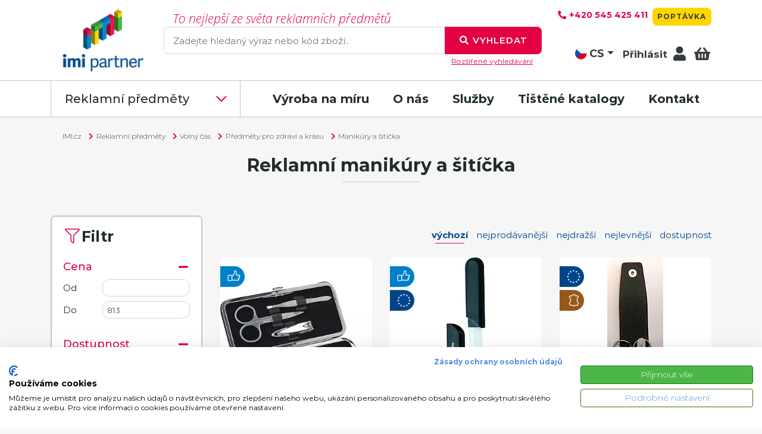

--- FILE ---
content_type: text/html; charset=utf-8
request_url: https://www.imi.cz/reklamni-predmety/katalog/koupelna-zdravi/manikury-a-siticka/
body_size: 30565
content:
<!DOCTYPE html>
<html data-lang="1"  data-text-zpet="Zpět" data-text-katalog-reklamnich-predmetu="Katalog reklamních předmětů"><head>
<!-- Google Tag Manager -->
            <script>(function(w,d,s,l,i){w[l]=w[l]||[];w[l].push({'gtm.start':
            new Date().getTime(),event:'gtm.js'});var f=d.getElementsByTagName(s)[0],
            j=d.createElement(s),dl=l!='dataLayer'?'&l='+l:'';j.async=true;j.src=
            'https://www.googletagmanager.com/gtm.js?id='+i+dl;f.parentNode.insertBefore(j,f);
            })(window,document,'script','dataLayer','GTM-P6QFHS');</script>
            <!-- End Google Tag Manager -->
            
<script> 
         if(!(window.dataLayer    === undefined) ) { dataLayer.push({"pageType":"category"}); }
 </script>
<base href="https://www.imi.cz/" />
<meta http-equiv="X-UA-Compatible" content="IE=edge" />
<meta http-equiv="Content-Type" content="text/html; charset=utf-8" />
<link rel="image_src" href="https://www.imi.cz/data/loga/reklamni-predmety-cz-v-1636458131.png" />
<meta name="robots" content="index,follow" />
<meta name="viewport" content="width=device-width, initial-scale=1.0, shrink-to-fit=no" data-content-nozoom="width=device-width, initial-scale=1.0, maximum-scale=1.0, user-scalable=0"
>
        <meta name="theme-color" content="#E30045">
        <meta name="msapplication-navbutton-color" content="#E30045">
        <meta name="apple-mobile-web-app-status-bar-style" content="#E30045"><link rel="canonical" href="https://www.imi.cz/reklamni-predmety/katalog/koupelna-zdravi/manikury-a-siticka/" /><link rel="shortcut icon" href="/img/favicon_imi.ico" />
<script type="text/javascript" src="/js/dist/jquery-3.5.1.js"></script>
<script type="text/javascript" src="/js/dist/bootstrap.bundle_min.js" async></script>
<script type="text/javascript" src="/js/dist/jquery.custom-file-input.js" async ></script>
<script type="text/javascript" src="/js/dist/jquery.fancybox.min.js?2025013001" async></script>
<script type="text/javascript" src="/js/jquery-ui.min.js" async></script>
<script type="text/javascript" src="/js/jquery.ui.touch-punch.min.js" async></script>
<script type="text/javascript" src="/js/dist/slick_min.js" ></script>
<script type="text/javascript" src="/js/dist/app.js?2025020303" ></script>
<link rel="stylesheet preload" href="/css/dist/jquery.fancybox.min.css" type="text/css" as="style"/>
<link rel="stylesheet preload" href="/css/jquery-ui.css" type="text/css" as="style" />
<link rel="stylesheet preload" href="/css/app.css?2025040403" type="text/css" as="style" />
<script type="text/javascript">
/* <![CDATA[ */
var text_vyhledavaci_pole_zbozi  = "hledej reklamní a dárkový předmět";
var text_vyhledavaci_pole_clanky = "hledat v článcích";
/* ]]> */
</script>
<title>Reklamní manikúry a šitíčka | iMi Partner</title>
<meta name="keywords" content="Manikúry a šitíčka, reklamní předměty, dárkové, potisk, propisky, trička, hanes, stedman, schwarzwolf" />
<meta name="description" content="Reklamní manikúry a šitíčka. ✓ Oblíbené dárkové předměty, potisk na míru, výhodné ceny. Vše kreativně, rychle a spolehlivě. Objednávejte u iMi Partner" />
        <!-- Facebook Pixel Code -->
        <!-- script>
        !function(f,b,e,v,n,t,s){if(f.fbq)return;n=f.fbq=function(){n.callMethod?
        n.callMethod.apply(n,arguments):n.queue.push(arguments)};if(!f._fbq)f._fbq=n;
        n.push=n;n.loaded=!0;n.version='2.0';n.queue=[];t=b.createElement(e);t.async=!0;
        t.src=v;s=b.getElementsByTagName(e)[0];s.parentNode.insertBefore(t,s)}(window,
        document,'script','https://connect.facebook.net/en_US/fbevents.js');
        fbq('init', '470336304255059');
        fbq('track', 'PageView');
        </script>
        <noscript><img height="1" width="1" style="display:none"
        src="https://www.facebook.com/tr?id=470336304255059&ev=PageView&noscript=1"
        /></noscript -->
        <!-- DO NOT MODIFY -->
        <!-- End Facebook Pixel Code -->
<!--
    <script type="text/javascript">
    window.smartlook||(function(d) {
    var o=smartlook=function(){ o.api.push(arguments)},h=d.getElementsByTagName('head')[0];
    var c=d.createElement('script');o.api=new Array();c.async=true;c.type='text/javascript';
    c.charset='utf-8';c.src='//rec.smartlook.com/recorder.js';h.appendChild(c);
    })(document);
    smartlook('init', 'f0b1aab42a71fe73832f01d3c1d35bba078989a6');
</script>
-->
<!-- Lime Talk Live Chat start -->
      <script type="text/javascript"> var limetalk = (function () { var lc = document.createElement("script"); lc.type = "text/javascript"; lc.async = true; lc.src = "//www.limetalk.com/livechat/b43a5a16afaa2098de8fcbc0d2db7279"; document.getElementsByTagName("head")[0].appendChild(lc); var fnr = function(fn) { var l = limetalk; if (l.readyList) { l.ready(fn); } else { l.rl = l.rl || []; l.rl.push(fn); } }; fnr.ready = fnr; return fnr; })(); </script> <!-- Lime Talk Live Chat end -->
<meta property='og:title' content='iMi Partner: Reklamní předměty, potisk'/>
        <meta property='og:description' content='iMi Partner: Reklamní předměty, potisk'/><meta property='og:image' content='https://www.imi.cz/img/imipartner-claim.jpg'/><meta property='og:url' content='https://www.imi.cz'/></head>
<body>
<!-- Google Tag Manager (noscript) -->
<noscript><iframe src='https://www.googletagmanager.com/ns.html?id=GTM-P6QFHS'
                  height='0' width='0' style='display:none;visibility:hidden'></iframe></noscript>
<!-- End Google Tag Manager (noscript) -->
<script type="text/javascript">
/* <![CDATA[ */
var seznam_retargeting_id = 39055;
/* ]]> */
</script>
<script type="text/javascript" src="//c.imedia.cz/js/retargeting.js"></script>
<script type="text/javascript">
	/* <![CDATA[ */
	var seznam_retargeting_id = 130676;
	/* ]]> */
</script>
<script type="text/javascript" src="//c.imedia.cz/js/retargeting.js"></script>


<!-- Ecomail starts growing -->
<script type="text/javascript">
;(function(p,l,o,w,i,n,g){if(!p[i]){p.GlobalSnowplowNamespace=p.GlobalSnowplowNamespace||[];
p.GlobalSnowplowNamespace.push(i);p[i]=function(){(p[i].q=p[i].q||[]).push(arguments)
};p[i].q=p[i].q||[];n=l.createElement(o);g=l.getElementsByTagName(o)[0];n.async=1;
n.src=w;g.parentNode.insertBefore(n,g)}}(window,document,"script","//d1fc8wv8zag5ca.cloudfront.net/2.4.2/sp.js","ecotrack"));
window.ecotrack('newTracker', 'cf', 'd2dpiwfhf3tz0r.cloudfront.net', { // Initialise a tracker
 appId: 'imipartner1'
});
window.ecotrack('setUserIdFromLocation', 'ecmid');
window.ecotrack('trackPageView');
</script>
<!-- Ecomail stops growing -->

<section class="info-lista text-center d-none">
    <div class="infotext"></div>
    <div class="close"><button class='close'>
                                    <i class='fas fa-fw fa-times'></i>
                                </button></div>
</section>
<section class='bg-white pb-lg-3'>
            <div class='container-lg'>
                <div class='row d-flex align-items-center align-items-lg-stretch nahore'>
                    <div class='col-3 col-lg-2 col-xxl-3 py-3 pb-lg-0'>
                        <a href='/' class='ml-2' title="iMi Partner - Přejít na hlavní stránku">
                            <img src="/data/loga/reklamni-predmety-cz-1636458157.png" title="iMi Partner - Přejít na hlavní stránku" alt="Logo iMi Partner"  id="logo-header" />                        </a>
                    </div>

                    <!--  mobil top menu -->
                    <div class='col-9 d-lg-none text-right '>
                        <!-- a href='#' class='btn btn-lg btn-primary ml-2 br-5 px p-2 p-sm-3' data-toggle='collapse'
                           data-target='.top-search'>
                            <i class='fal fa-fw fa-lg fa-search'></i>
                        </a -->
<div class='jazyk-venek'>
                            <div class='jazyk-vnitrek'>

                                                                    <ul class='jazyk'>
                                    <li class="text-left"><a href="https://www.imi.cz"
                                                    onclick='return false;' class='jazyk-vybran text-gray-darken'><img
                                                    src="/img/cz.svg" alt=''>CS</a></li>
                                      <li class="rozbalit d-none text-left"><a href='https://www.imi.eu' class='text-gray-darken'><img
                                                      src='/img/en.svg' alt=''>EN</a></li>
                                  </ul>
                                                            </div>
                              </div>
                        <a data-toggle="modal" data-target="#login" class="align-middle  d-none d-lg-block">Přihlásit</a>                            <a type='button' class='btn btn-lg btn-info ml-2 br-5 px p-2 p-sm-3 basket-small' aria-label="Login"
                               data-toggle='modal' data-target='#login'>

                                    <i class='fal fa-fw fa-lg fa-user'></i>
                                </a>
                                                <a href='/kosik/' class='btn btn-lg btn-info ml-2 br-5 px p-2 p-sm-3 basket-small'>
                            <i class='fal fa-fw fa-lg fa-shopping-basket'></i>
                            <span class='badge badge-primary badge-basket-bottom text-white font-weight-medium basket-pocet'></span>
                        </a>
                        <a href='/kosik/?od=button' class='btn btn-lg btn-outline-primary ml-2 br-5 px p-2 p-sm-3' aria-label="Basket"
                           id='menu-toggler'>
                            <i class='far fa-fw fa-lg fa-bars'></i>
                        </a>
                    </div>

                    <!-- div class='col-12 col-lg-6 col-xl-7 col-xxl-6 mb-2 align-self-end top-search collapse d-lg-block'>
                        <div class='ff-work-sans-light-italic text-primary text-lh130 fs-21-lg fs-21-xl pl-3 d-none d-lg-block' -->
                    <div class='col-12 col-lg-7 col-xl-7 col-xxl-6 mb-2 align-self-end top-search  d-block'>
                        <div class='ff-work-sans-light-italic text-primary text-lh130 fs-21-lg fs-21-xl pl-3 d-none d-lg-block'>
                            To nejlepší ze světa reklamních předmětů                        </div>
                        <div class='ff-work-sans light-italic text-primary font-weight-bolder text-lh130 fs-21-lg fs-21-xl pl-3 d-block d-lg-none'>
                            To nejlepší ze světa reklamních předmětů                        </div>
                        <form action="/reklamni-predmety/katalog/" id="form-top-serach">
                            <div class='input-group'>
                                <input type='text' id='search' name="q" class='form-control'
                                       placeholder='Zadejte hledaný výraz nebo kód zboží..'
                                       value="" rel="">
                                <input type='hidden' name='mutace' value="cz"/>
                                <div class='input-group-append'>
                                    <button class='btn btn-primary' type='submit' aria-label="Search">
                                        <i class='fas fa-fw fa-search'></i>
                                        <span class='d-none d-sm-inline-block'>Vyhledat</span>
                                    </button>
                                </div>
                            </div>
                        </form>
                        <div class="col-12 text-right d-none d-lg-block"><a href="/rozsirene-vyhledavani/"
                                                          class="fs-12  text-primary font-weight-normal">Rozšířené vyhledávání</a></div>
                    </div>

                    <div class='col-lg-3 col-xl-3 col-xxl-3 fs-18 d-none d-lg-flex flex-column align-items-end '>
   <div class="mt-2 pt-1 hlavicka-vpravo-nahore">
                            <a href="tel:+420 545 425 411" class="text-primary font-weight-bold fs-14 mr-1 mr-xxl-0" title="+420 545 425 411 / (Po-Pá 8-16:00h)">
                                <i class="fas fa-fw fa-phone"></i>
                                <span class="d-none d-lg-inline-block">+420 545 425 411</span>
                            </a>
                            <span class="text-gray-darken fs-12 d-none d-xxl-inline-block" >(Po-Pá 8-16:00h)</span>
                            <a href="/poptavka/" class="btn btn-info btn-head fs-12 text-dark">Poptávka</a>  </div>                        <div class='mt-auto mb-3'>
                            <div class='jazyk-venek'>
                            <div class='jazyk-vnitrek'>

                                                                  <ul class='jazyk'>
                                    <li class=""><a href="https://www.imi.cz"
                                           onclick='return false;' class='jazyk-vybran text-gray-darken'><img
                                                    src="/img/cz.svg" alt=''>CS</a></li>
                                      <li class="rozbalit d-none"><a href='https://www.imi.eu' class='text-gray-darken'><img
                                                      src='/img/en.svg' alt=''>EN</a></li>
                                  </ul>
                                                            </div>
                              </div>
                                                            <a type='button' class='no-hover text-dark font-weight-500' data-toggle='modal'
                                   data-target='#login' aria-label="Login">
                                <span class='d-none d-lg-inline-block  fs-17'>Přihlásit</span>
                                        <i class='fas fa-fw fa-lg fa-user'></i>
                            </a>

                                                        <a href='/kosik/?od=button' class='ml-1 ml-xxl-1 basket-small text-gray-darken font-weight-500'>
                                <span class='d-none d-xxl-inline-block'>Nákupní košík</span>
                                <i class='fas fa-fw fa-lg fa-shopping-basket'></i>
                                <span class='badge badge-info text-gray-darken font-weight-medium basket-pocet'></span>
                            </a>
                        </div>
                    </div>
                </div>
            </div>
        </section>
<nav id='nav-main' class='bg-white d-none d-lg-block'>
            <div class='container-lg px-0 px-lg-3'>
                <div class='d-flex justify-content-between font-weight-medium'>
                    <ul class='nav-start nav-list'>
                        <li class='nav-item'>
                            <div class='d-none d-xl-block d-xxl-block nav-item-chevron'><a href="/reklamni-predmety/" class="font-weight-medium fs-20 ">Reklamní předměty</a></div>
                            <!-- div class='d-xl-none d-xxl-none nav-item-chevron fs-12 fs-20-md fs-20-lg nav-mobile'>To nejlepší ze světa reklamních předmětů</div -->
                            <ul class="main ">
                                <li>
                                    <div class='row justify-content-between justify-content-lg-start align-items-center pl-3 w-100 pr-1'
                                         data-toggle='collapse' data-target='.nav-item-links-1'>
                                        <div><i class='fas fa-fw fa-tshirt text-primary mr-3'></i><a class='font-weight-normal' href='reklamni-predmety/katalog/textil/' title='Reklamní předměty - Textil'>Textil</a></div>
                                        <span class='collapse-sign fs-18 d-block d-lg-none'>
                                    <i class='collapse-box collapse nav-item-links-1 fas fa-fw fa-minus'></i>
                                    <i class='collapse-box collapse show nav-item-links-1 fas fa-fw fa-plus'></i>
                                </span>
                                    </div>
                                    <div class='collapse items-envelope'>
                                    <div class='row nav-item-links nav-item-links-1 m-0 p-0 row-cols-1 row-cols-md-2 row-cols-xl-3 row-cols-xxl-4'><div class='col' ><img src="/data/kategorie/tricka_5074.webp" style="float: right; right: -15px; top: -13px; position: relative;"/><h4 class='fs-18'><a class='text-primary' href='reklamni-predmety/katalog/textil/tricka-1/' title='Reklamní předměty - Trička'>Trička</a></h4>
                                            <ul><li><a class='font-weight-normal' href='reklamni-predmety/katalog/tricka-1/tricka-klasicka-panska/' title='Reklamní předměty - Pánská trička'>Pánská trička</a></li><li><a class='font-weight-normal' href='reklamni-predmety/katalog/tricka-1/tricka-klasicka-damska/' title='Reklamní předměty - Dámská trička'>Dámská trička</a></li><li><a class='font-weight-normal' href='reklamni-predmety/katalog/tricka-1/tricka-klasicka-detska/' title='Reklamní předměty - Dětská trička'>Dětská trička</a></li><li><a class='font-weight-normal' href='reklamni-predmety/katalog/tricka-1/tricka-funkcni-panska/' title='Reklamní předměty - Pánská funkční trička'>Pánská funkční trička</a></li><li><a class='font-weight-normal' href='reklamni-predmety/katalog/tricka-1/tricka-funkcni-damska/' title='Reklamní předměty - Dámská funkční trička'>Dámská funkční trička</a></li><li><a class='font-weight-normal' href='reklamni-predmety/katalog/tricka-1/tricka-funkcni-detska/' title='Reklamní předměty - Dětská funkční trička'>Dětská funkční trička</a></li><li><a class='font-weight-normal' href='reklamni-predmety/katalog/tricka-1/tricka-bez-rukavu-panska/' title='Reklamní předměty - Pánská trička bez rukávů'>Pánská trička bez rukávů</a></li></ul></div><div class='col' ><img src="/data/kategorie/kosile_5642.webp" style="float: right; right: -15px; top: -13px; position: relative;"/><h4 class='fs-18'><a class='text-primary' href='reklamni-predmety/katalog/textil/polokosile-kosile/' title='Reklamní předměty - Polokošile, košile'>Polokošile, košile</a></h4>
                                            <ul><li><a class='font-weight-normal' href='reklamni-predmety/katalog/polokosile-kosile/polokosile-klasicke-panske/' title='Reklamní předměty - Pánské polokošile'>Pánské polokošile</a></li><li><a class='font-weight-normal' href='reklamni-predmety/katalog/polokosile-kosile/polokosile-klasicke-damske/' title='Reklamní předměty - Dámské polokošile'>Dámské polokošile</a></li><li><a class='font-weight-normal' href='reklamni-predmety/katalog/polokosile-kosile/polokosile-klasicke-detske/' title='Reklamní předměty - Dětské polokošile'>Dětské polokošile</a></li><li><a class='font-weight-normal' href='reklamni-predmety/katalog/polokosile-kosile/polokosile-funkcni-panske/' title='Reklamní předměty - Pánské funkční polokošile'>Pánské funkční polokošile</a></li><li><a class='font-weight-normal' href='reklamni-predmety/katalog/polokosile-kosile/polokosile-funkcni-damske/' title='Reklamní předměty - Dámské funkční polokošile'>Dámské funkční polokošile</a></li><li><a class='font-weight-normal' href='reklamni-predmety/katalog/polokosile-kosile/kosile-panske/' title='Reklamní předměty - Pánské košile'>Pánské košile</a></li><li><a class='font-weight-normal' href='reklamni-predmety/katalog/polokosile-kosile/kosile-damske/' title='Reklamní předměty - Dámské košile'>Dámské košile</a></li></ul></div><div class='col' ><img src="/data/kategorie/mikiny-9134_4039.jpg" style="float: right; right: -15px; top: -13px; position: relative;"/><h4 class='fs-18'><a class='text-primary' href='reklamni-predmety/katalog/textil/mikiny-svetry/' title='Reklamní předměty - Mikiny, svetry'>Mikiny, svetry</a></h4>
                                            <ul><li><a class='font-weight-normal' href='reklamni-predmety/katalog/mikiny-svetry/mikiny-svetry-panske/' title='Reklamní předměty - Pánské mikiny'>Pánské mikiny</a></li><li><a class='font-weight-normal' href='reklamni-predmety/katalog/mikiny-svetry/mikiny-svetry-damske/' title='Reklamní předměty - Dámské mikiny'>Dámské mikiny</a></li></ul></div><div class='col' ><img src="/data/kategorie/vesty-6832_1345.webp" style="float: right; right: -15px; top: -13px; position: relative;"/><h4 class='fs-18'><a class='text-primary' href='reklamni-predmety/katalog/textil/vesty/' title='Reklamní předměty - Vesty'>Vesty</a></h4>
                                            <ul><li><a class='font-weight-normal' href='reklamni-predmety/katalog/vesty/vesty-panske/' title='Reklamní předměty - Pánské vesty'>Pánské vesty</a></li><li><a class='font-weight-normal' href='reklamni-predmety/katalog/vesty/vesty-damske/' title='Reklamní předměty - Dámské vesty'>Dámské vesty</a></li></ul></div><div class='col' ><img src="/data/kategorie/bundy-3915_8237.jpg" style="float: right; right: -15px; top: -13px; position: relative;"/><h4 class='fs-18'><a class='text-primary' href='reklamni-predmety/katalog/textil/bundy-1/' title='Reklamní předměty - Bundy'>Bundy</a></h4>
                                            <ul><li><a class='font-weight-normal' href='reklamni-predmety/katalog/bundy-1/bundy-panske/' title='Reklamní předměty - Pánské bundy'>Pánské bundy</a></li><li><a class='font-weight-normal' href='reklamni-predmety/katalog/bundy-1/bundy-damske/' title='Reklamní předměty - Dámské bundy'>Dámské bundy</a></li></ul></div><div class='col' ><img src="/data/kategorie/kalhoty-2516_7409.jpg" style="float: right; right: -15px; top: -13px; position: relative;"/><h4 class='fs-18'><a class='text-primary' href='reklamni-predmety/katalog/textil/kalhoty-kratasy/' title='Reklamní předměty - Kalhoty, Kraťasy'>Kalhoty, Kraťasy</a></h4>
                                            <ul><li><a class='font-weight-normal' href='reklamni-predmety/katalog/kalhoty-kratasy/kalhoty-kratasy-panske/' title='Reklamní předměty - Pánské kalhoty'>Pánské kalhoty</a></li><li><a class='font-weight-normal' href='reklamni-predmety/katalog/kalhoty-kratasy/kalhoty-kratasy-damske/' title='Reklamní předměty - Dámské kalhoty'>Dámské kalhoty</a></li></ul></div><div class='col' ><img src="/data/kategorie/cepice_5236.webp" style="float: right; right: -15px; top: -13px; position: relative;"/><h4 class='fs-18'><a class='text-primary' href='reklamni-predmety/katalog/textil/cepice/' title='Reklamní předměty - Čepice'>Čepice</a></h4>
                                            <ul><li><a class='font-weight-normal' href='reklamni-predmety/katalog/cepice/ksiltovky-2/' title='Reklamní předměty - Kšiltovky'>Kšiltovky</a></li><li><a class='font-weight-normal' href='reklamni-predmety/katalog/cepice/ksilty/' title='Reklamní předměty - Kšilty'>Kšilty</a></li><li><a class='font-weight-normal' href='reklamni-predmety/katalog/cepice/klobouky/' title='Reklamní předměty - Klobouky'>Klobouky</a></li><li><a class='font-weight-normal' href='reklamni-predmety/katalog/cepice/zimni-cepice-1/' title='Reklamní předměty - Zimní čepice'>Zimní čepice</a></li><li><a class='font-weight-normal' href='reklamni-predmety/katalog/cepice/multifunkcni-satky/' title='Reklamní předměty - Multifunkční šátky'>Multifunkční šátky</a></li></ul></div><div class='col' ><img src="/data/kategorie/do-kuchyne-0596_8463.jpg" style="float: right; right: -15px; top: -13px; position: relative;"/><h4 class='fs-18'><a class='text-primary' href='reklamni-predmety/katalog/textil/do-kuchyne/' title='Reklamní předměty - Do kuchyně'>Do kuchyně</a></h4>
                                            <ul><li><a class='font-weight-normal' href='reklamni-predmety/katalog/do-kuchyne/zastery-1/' title='Reklamní předměty - Zástěry'>Zástěry</a></li><li><a class='font-weight-normal' href='reklamni-predmety/katalog/do-kuchyne/chnapky/' title='Reklamní předměty - Chňapky'>Chňapky</a></li></ul></div><div class='col' ><img src="/data/kategorie/rukavice_9416.webp" style="float: right; right: -15px; top: -13px; position: relative;"/><h4 class='fs-18'><a class='text-primary' href='reklamni-predmety/katalog/textil/doplnky/' title='Reklamní předměty - Doplňky'>Doplňky</a></h4>
                                            <ul><li><a class='font-weight-normal' href='reklamni-predmety/katalog/doplnky/ponozky-1/' title='Reklamní předměty - Ponožky'>Ponožky</a></li></ul></div><div class='col' ><img src="/data/kategorie/rucniky_2560.webp" style="float: right; right: -15px; top: -13px; position: relative;"/><h4 class='fs-18'><a class='text-primary' href='reklamni-predmety/katalog/textil/rucniky-zupany-1/' title='Reklamní předměty - Ručníky, župany'>Ručníky, župany</a></h4>
                                            <ul></ul></div></div></div></li><li>
                                    <div class='row justify-content-between justify-content-lg-start align-items-center pl-3 w-100 pr-1'
                                         data-toggle='collapse' data-target='.nav-item-links-1'>
                                        <div><i class='fas fa-fw fa-calculator text-primary mr-3'></i><a class='font-weight-normal' href='reklamni-predmety/katalog/kancelar/' title='Reklamní předměty - Kancelář'>Kancelář</a></div>
                                        <span class='collapse-sign fs-18 d-block d-lg-none'>
                                    <i class='collapse-box collapse nav-item-links-1 fas fa-fw fa-minus'></i>
                                    <i class='collapse-box collapse show nav-item-links-1 fas fa-fw fa-plus'></i>
                                </span>
                                    </div>
                                    <div class='collapse items-envelope'>
                                    <div class='row nav-item-links nav-item-links-1 m-0 p-0 row-cols-1 row-cols-md-2 row-cols-xl-3 row-cols-xxl-4'><div class='col' ><img src="/data/kategorie/propisky_4839.webp" style="float: right; right: -15px; top: -13px; position: relative;"/><h4 class='fs-18'><a class='text-primary' href='reklamni-predmety/katalog/kancelar/psaci-potreby-1/' title='Reklamní předměty - Psací potřeby'>Psací potřeby</a></h4>
                                            <ul><li><a class='font-weight-normal' href='reklamni-predmety/katalog/psaci-potreby-1/kulickova-pera-propisky/' title='Reklamní předměty - Kuličková pera, propisky'>Kuličková pera, propisky</a></li><li><a class='font-weight-normal' href='reklamni-predmety/katalog/psaci-potreby-1/plnici-pera/' title='Reklamní předměty - Plnící pera'>Plnící pera</a></li><li><a class='font-weight-normal' href='reklamni-predmety/katalog/psaci-potreby-1/rollery/' title='Reklamní předměty - Rollery'>Rollery</a></li><li><a class='font-weight-normal' href='reklamni-predmety/katalog/psaci-potreby-1/psaci-sady/' title='Reklamní předměty - Psací sady'>Psací sady</a></li><li><a class='font-weight-normal' href='reklamni-predmety/katalog/psaci-potreby-1/tuzky/' title='Reklamní předměty - Tužky'>Tužky</a></li><li><a class='font-weight-normal' href='reklamni-predmety/katalog/psaci-potreby-1/pastelky-fixy/' title='Reklamní předměty - Pastelky, fixy'>Pastelky, fixy</a></li></ul></div><div class='col' ><img src="/data/kategorie/prislusenstvi-mobil-pc_7625.webp" style="float: right; right: -15px; top: -13px; position: relative;"/><h4 class='fs-18'><a class='text-primary' href='reklamni-predmety/katalog/kancelar/pro-pc-a-mobil/' title='Reklamní předměty - Elektronika a příslušenství k PC '>Elektronika a příslušenství k PC </a></h4>
                                            <ul><li><a class='font-weight-normal' href='reklamni-predmety/katalog/pro-pc-a-mobil/k-mobilu-a-tabletu/' title='Reklamní předměty - Powerbanky, mobilní příslušenství'>Powerbanky, mobilní příslušenství</a></li><li><a class='font-weight-normal' href='reklamni-predmety/katalog/pro-pc-a-mobil/pc-doplnky/' title='Reklamní předměty - Příslušenství k PC'>Příslušenství k PC</a></li><li><a class='font-weight-normal' href='reklamni-predmety/katalog/pro-pc-a-mobil/usb-flash-disky/' title='Reklamní předměty - USB flash disky'>USB flash disky</a></li><li><a class='font-weight-normal' href='reklamni-predmety/katalog/pro-pc-a-mobil/sluchatka-reproduktory/' title='Reklamní předměty - Sluchátka, reproduktory'>Sluchátka, reproduktory</a></li><li><a class='font-weight-normal' href='reklamni-predmety/katalog/pro-pc-a-mobil/obaly/' title='Reklamní předměty - Obaly na mobily'>Obaly na mobily</a></li></ul></div><div class='col' ><img src="/data/kategorie/radia_2174.webp" style="float: right; right: -15px; top: -13px; position: relative;"/><h4 class='fs-18'><a class='text-primary' href='reklamni-predmety/katalog/kancelar/radia-prehravace/' title='Reklamní předměty - Rádia, přehrávače'>Rádia, přehrávače</a></h4>
                                            <ul></ul></div><div class='col' ><img src="/data/kategorie/hodiny_5832.webp" style="float: right; right: -15px; top: -13px; position: relative;"/><h4 class='fs-18'><a class='text-primary' href='reklamni-predmety/katalog/kancelar/hodiny-hodinky-meteostanice-1/' title='Reklamní předměty - Hodiny, hodinky, meteostanice'>Hodiny, hodinky, meteostanice</a></h4>
                                            <ul><li><a class='font-weight-normal' href='reklamni-predmety/katalog/hodiny-hodinky-meteostanice-1/nastenne-hodiny-1/' title='Reklamní předměty - Nástěnné hodiny'>Nástěnné hodiny</a></li><li><a class='font-weight-normal' href='reklamni-predmety/katalog/hodiny-hodinky-meteostanice-1/stolni-hodiny-a-budiky/' title='Reklamní předměty - Stolní hodiny a budíky'>Stolní hodiny a budíky</a></li><li><a class='font-weight-normal' href='reklamni-predmety/katalog/hodiny-hodinky-meteostanice-1/naramkove-hodinky/' title='Reklamní předměty - Hodinky s potiskem'>Hodinky s potiskem</a></li><li><a class='font-weight-normal' href='reklamni-predmety/katalog/hodiny-hodinky-meteostanice-1/meteostanice/' title='Reklamní předměty - Meteostanice'>Meteostanice</a></li></ul></div><div class='col' ><img src="/data/kategorie/kancelarske-potreby-0864_8219.webp" style="float: right; right: -15px; top: -13px; position: relative;"/><h4 class='fs-18'><a class='text-primary' href='reklamni-predmety/katalog/kancelar/kancelarske-potreby/' title='Reklamní předměty - Kancelářské potřeby'>Kancelářské potřeby</a></h4>
                                            <ul><li><a class='font-weight-normal' href='reklamni-predmety/katalog/kancelarske-potreby/stolni-doplnky/' title='Reklamní předměty - Stolní doplňky'>Stolní doplňky</a></li><li><a class='font-weight-normal' href='reklamni-predmety/katalog/kancelarske-potreby/kancelarske-pomucky/' title='Reklamní předměty - Kancelářské pomůcky'>Kancelářské pomůcky</a></li><li><a class='font-weight-normal' href='reklamni-predmety/katalog/kancelarske-potreby/kalkulacky-1/' title='Reklamní předměty - Kalkulačky'>Kalkulačky</a></li><li><a class='font-weight-normal' href='reklamni-predmety/katalog/kancelarske-potreby/kancelarske-sady/' title='Reklamní předměty - Kancelářské sady'>Kancelářské sady</a></li></ul></div><div class='col' ><img src="/data/kategorie/zapisniky-3721-1_5279.jpg" style="float: right; right: -15px; top: -13px; position: relative;"/><h4 class='fs-18'><a class='text-primary' href='reklamni-predmety/katalog/kancelar/bloky-zapisniky-samolepici/' title='Reklamní předměty - Bloky, zápisníky, samolepící'>Bloky, zápisníky, samolepící</a></h4>
                                            <ul><li><a class='font-weight-normal' href='reklamni-predmety/katalog/bloky-zapisniky-samolepici/zapisniky/' title='Reklamní předměty - Zápisníky'>Zápisníky</a></li><li><a class='font-weight-normal' href='reklamni-predmety/katalog/bloky-zapisniky-samolepici/bloky/' title='Reklamní předměty - Bloky'>Bloky</a></li><li><a class='font-weight-normal' href='reklamni-predmety/katalog/bloky-zapisniky-samolepici/kostky/' title='Reklamní předměty - Papírové kostky'>Papírové kostky</a></li><li><a class='font-weight-normal' href='reklamni-predmety/katalog/bloky-zapisniky-samolepici/psaci-podlozky-1/' title='Reklamní předměty - Psací podložky'>Psací podložky</a></li><li><a class='font-weight-normal' href='reklamni-predmety/katalog/bloky-zapisniky-samolepici/note-it/' title='Reklamní předměty - Note It'>Note It</a></li><li><a class='font-weight-normal' href='reklamni-predmety/katalog/bloky-zapisniky-samolepici/samolepici-sety/' title='Reklamní předměty - Samolepící bločky, sady'>Samolepící bločky, sady</a></li></ul></div><div class='col' ><img src="/data/kategorie/kalendare_6405.webp" style="float: right; right: -15px; top: -13px; position: relative;"/><h4 class='fs-18'><a class='text-primary' href='reklamni-predmety/katalog/kancelar/kalendare-a-diare/' title='Reklamní předměty - Kalendáře a diáře'>Kalendáře a diáře</a></h4>
                                            <ul><li><a class='font-weight-normal' href='reklamni-predmety/katalog/kalendare-a-diare/diare-3/' title='Reklamní předměty - Diáře'>Diáře</a></li><li><a class='font-weight-normal' href='reklamni-predmety/katalog/kalendare-a-diare/nastenne-kalendare-3/' title='Reklamní předměty - Nástěnné kalendáře'>Nástěnné kalendáře</a></li><li><a class='font-weight-normal' href='reklamni-predmety/katalog/kalendare-a-diare/stolni-kalendare/' title='Reklamní předměty - Stolní kalendáře'>Stolní kalendáře</a></li></ul></div><div class='col' ><img src="/data/kategorie/slohy_4895.webp" style="float: right; right: -15px; top: -13px; position: relative;"/><h4 class='fs-18'><a class='text-primary' href='reklamni-predmety/katalog/kancelar/slohy-vizitkare/' title='Reklamní předměty - Slohy, vizitkáře'>Slohy, vizitkáře</a></h4>
                                            <ul><li><a class='font-weight-normal' href='reklamni-predmety/katalog/slohy-vizitkare/slohy/' title='Reklamní předměty - Konferenční desky'>Konferenční desky</a></li><li><a class='font-weight-normal' href='reklamni-predmety/katalog/slohy-vizitkare/vizitkare/' title='Reklamní předměty - Vizitkáře'>Vizitkáře</a></li><li><a class='font-weight-normal' href='reklamni-predmety/katalog/slohy-vizitkare/obaly-na-dokumenty/' title='Reklamní předměty - Obaly na dokumenty'>Obaly na dokumenty</a></li><li><a class='font-weight-normal' href='reklamni-predmety/katalog/slohy-vizitkare/tasky-na-dokumenty/' title='Reklamní předměty - Tašky na dokumenty'>Tašky na dokumenty</a></li><li><a class='font-weight-normal' href='reklamni-predmety/katalog/slohy-vizitkare/obaly-pouzdra/' title='Reklamní předměty - Obaly, pouzdra'>Obaly, pouzdra</a></li></ul></div><div class='col' ><img src="/data/kategorie/foto_1756.webp" style="float: right; right: -15px; top: -13px; position: relative;"/><h4 class='fs-18'><a class='text-primary' href='reklamni-predmety/katalog/kancelar/foto/' title='Reklamní předměty - Foto a video příslušenství'>Foto a video příslušenství</a></h4>
                                            <ul><li><a class='font-weight-normal' href='reklamni-predmety/katalog/foto/fotoramecky-2/' title='Reklamní předměty - Fotorámečky'>Fotorámečky</a></li><li><a class='font-weight-normal' href='reklamni-predmety/katalog/foto/fotoaparaty-1/' title='Reklamní předměty - Kamery'>Kamery</a></li></ul></div></div></div></li><li>
                                    <div class='row justify-content-between justify-content-lg-start align-items-center pl-3 w-100 pr-1'
                                         data-toggle='collapse' data-target='.nav-item-links-1'>
                                        <div><i class='fas fa-fw fa-home text-primary mr-3'></i><a class='font-weight-normal' href='reklamni-predmety/katalog/domacnost/' title='Reklamní předměty - Domácnost'>Domácnost</a></div>
                                        <span class='collapse-sign fs-18 d-block d-lg-none'>
                                    <i class='collapse-box collapse nav-item-links-1 fas fa-fw fa-minus'></i>
                                    <i class='collapse-box collapse show nav-item-links-1 fas fa-fw fa-plus'></i>
                                </span>
                                    </div>
                                    <div class='collapse items-envelope'>
                                    <div class='row nav-item-links nav-item-links-1 m-0 p-0 row-cols-1 row-cols-md-2 row-cols-xl-3 row-cols-xxl-4'><div class='col' ><img src="/data/kategorie/hrnky-5691-3_0416.jpg" style="float: right; right: -15px; top: -13px; position: relative;"/><h4 class='fs-18'><a class='text-primary' href='reklamni-predmety/katalog/domacnost/hrnky-1/' title='Reklamní předměty - Hrnky'>Hrnky</a></h4>
                                            <ul><li><a class='font-weight-normal' href='reklamni-predmety/katalog/hrnky-1/z-keramiky-a-kameniny/' title='Reklamní předměty - Keramické'>Keramické</a></li><li><a class='font-weight-normal' href='reklamni-predmety/katalog/hrnky-1/sklenene/' title='Reklamní předměty - Skleněné'>Skleněné</a></li><li><a class='font-weight-normal' href='reklamni-predmety/katalog/hrnky-1/plastove/' title='Reklamní předměty - Plastové'>Plastové</a></li><li><a class='font-weight-normal' href='reklamni-predmety/katalog/hrnky-1/porcelanove/' title='Reklamní předměty - Porcelánové'>Porcelánové</a></li><li><a class='font-weight-normal' href='reklamni-predmety/katalog/hrnky-1/kovove/' title='Reklamní předměty - Kovové'>Kovové</a></li><li><a class='font-weight-normal' href='reklamni-predmety/katalog/hrnky-1/cajove-a-kavove-servisy/' title='Reklamní předměty - Čajové a kávové servisy'>Čajové a kávové servisy</a></li></ul></div><div class='col' ><img src="/data/kategorie/sklenice-8903_5192.jpg" style="float: right; right: -15px; top: -13px; position: relative;"/><h4 class='fs-18'><a class='text-primary' href='reklamni-predmety/katalog/domacnost/pro-piti/' title='Reklamní předměty - Sklenice na pití'>Sklenice na pití</a></h4>
                                            <ul><li><a class='font-weight-normal' href='reklamni-predmety/katalog/pro-piti/sklenene-sklenicky/' title='Reklamní předměty - Skleněné skleničky'>Skleněné skleničky</a></li><li><a class='font-weight-normal' href='reklamni-predmety/katalog/pro-piti/plastove-poharky/' title='Reklamní předměty - Plastové pohárky'>Plastové pohárky</a></li><li><a class='font-weight-normal' href='reklamni-predmety/katalog/pro-piti/dzbanky-karafy-konvicky/' title='Reklamní předměty - Džbánky, karafy, konvičky'>Džbánky, karafy, konvičky</a></li><li><a class='font-weight-normal' href='reklamni-predmety/katalog/pro-piti/sklo-na-alkohol/' title='Reklamní předměty - Sklo na alkohol'>Sklo na alkohol</a></li></ul></div><div class='col' ><img src="/data/kategorie/kuchynske-potreby_6934.webp" style="float: right; right: -15px; top: -13px; position: relative;"/><h4 class='fs-18'><a class='text-primary' href='reklamni-predmety/katalog/domacnost/stolovani-vareni/' title='Reklamní předměty - Kuchyňské potřeby'>Kuchyňské potřeby</a></h4>
                                            <ul><li><a class='font-weight-normal' href='reklamni-predmety/katalog/stolovani-vareni/misky-fondue-servirovani/' title='Reklamní předměty - Misky, fondue, servírování'>Misky, fondue, servírování</a></li><li><a class='font-weight-normal' href='reklamni-predmety/katalog/stolovani-vareni/ubrusy-prostirani/' title='Reklamní předměty - Ubrusy, prostírání'>Ubrusy, prostírání</a></li><li><a class='font-weight-normal' href='reklamni-predmety/katalog/stolovani-vareni/korenky-a-solnicky/' title='Reklamní předměty - Kořenky a solničky'>Kořenky a solničky</a></li><li><a class='font-weight-normal' href='reklamni-predmety/katalog/stolovani-vareni/lunchboxy/' title='Reklamní předměty - Boxy na jídlo'>Boxy na jídlo</a></li><li><a class='font-weight-normal' href='reklamni-predmety/katalog/stolovani-vareni/kuchynske-pomucky/' title='Reklamní předměty - Kuchyňské pomůcky'>Kuchyňské pomůcky</a></li><li><a class='font-weight-normal' href='reklamni-predmety/katalog/stolovani-vareni/prkynka/' title='Reklamní předměty - Prkýnka'>Prkýnka</a></li></ul></div><div class='col' ><img src="/data/kategorie/noze_3274.webp" style="float: right; right: -15px; top: -13px; position: relative;"/><h4 class='fs-18'><a class='text-primary' href='reklamni-predmety/katalog/domacnost/noze-pribory-otviraky-1/' title='Reklamní předměty - Nože, příbory, otvíráky'>Nože, příbory, otvíráky</a></h4>
                                            <ul><li><a class='font-weight-normal' href='reklamni-predmety/katalog/noze-pribory-otviraky-1/otviraky-1/' title='Reklamní předměty - Otvíráky'>Otvíráky</a></li><li><a class='font-weight-normal' href='reklamni-predmety/katalog/noze-pribory-otviraky-1/kuchynske-noze-1/' title='Reklamní předměty - Kuchyňské nože'>Kuchyňské nože</a></li><li><a class='font-weight-normal' href='reklamni-predmety/katalog/noze-pribory-otviraky-1/pribory-1/' title='Reklamní předměty - Příbory'>Příbory</a></li><li><a class='font-weight-normal' href='reklamni-predmety/katalog/noze-pribory-otviraky-1/sety-nozu/' title='Reklamní předměty - Sety nožů'>Sety nožů</a></li></ul></div><div class='col' ><img src="/data/kategorie/kuchynske-potreby2_3106.webp" style="float: right; right: -15px; top: -13px; position: relative;"/><h4 class='fs-18'><a class='text-primary' href='reklamni-predmety/katalog/domacnost/potreby-do-domacnosti/' title='Reklamní předměty - Potřeby do domácnosti'>Potřeby do domácnosti</a></h4>
                                            <ul><li><a class='font-weight-normal' href='reklamni-predmety/katalog/potreby-do-domacnosti/svicky-aromasady-svicny/' title='Reklamní předměty - Svíčky a difúzery'>Svíčky a difúzery</a></li><li><a class='font-weight-normal' href='reklamni-predmety/katalog/potreby-do-domacnosti/elektrospotrebice/' title='Reklamní předměty - Kuchyňské váhy a mixéry'>Kuchyňské váhy a mixéry</a></li><li><a class='font-weight-normal' href='reklamni-predmety/katalog/potreby-do-domacnosti/vazy-a-bytova-dekorace/' title='Reklamní předměty - Dekorace do bytu'>Dekorace do bytu</a></li><li><a class='font-weight-normal' href='reklamni-predmety/katalog/potreby-do-domacnosti/trideni-ochrana-uklid/' title='Reklamní předměty - Pomůcky pro úklid'>Pomůcky pro úklid</a></li><li><a class='font-weight-normal' href='reklamni-predmety/katalog/potreby-do-domacnosti/rostlinky-seminka/' title='Reklamní předměty - Rostlinky, semínka'>Rostlinky, semínka</a></li></ul></div><div class='col' ><img src="/data/kategorie/tasky-6402_8346.jpg" style="float: right; right: -15px; top: -13px; position: relative;"/><h4 class='fs-18'><a class='text-primary' href='reklamni-predmety/katalog/domacnost/nakupni-a-darkove-tasky/' title='Reklamní předměty - Nákupní a dárkové tašky'>Nákupní a dárkové tašky</a></h4>
                                            <ul><li><a class='font-weight-normal' href='reklamni-predmety/katalog/nakupni-a-darkove-tasky/papirove-tasky-1/' title='Reklamní předměty - Papírové tašky'>Papírové tašky</a></li><li><a class='font-weight-normal' href='reklamni-predmety/katalog/nakupni-a-darkove-tasky/nakupni-tasky-kosiky/' title='Reklamní předměty - Nákupní tašky, košíky'>Nákupní tašky, košíky</a></li><li><a class='font-weight-normal' href='reklamni-predmety/katalog/nakupni-a-darkove-tasky/igelitky/' title='Reklamní předměty - Igelitky'>Igelitky</a></li><li><a class='font-weight-normal' href='reklamni-predmety/katalog/nakupni-a-darkove-tasky/darkove-obaly/' title='Reklamní předměty - Dárkové obaly'>Dárkové obaly</a></li><li><a class='font-weight-normal' href='reklamni-predmety/katalog/nakupni-a-darkove-tasky/krabicky-plechovky/' title='Reklamní předměty - Krabičky, plechovky'>Krabičky, plechovky</a></li></ul></div><div class='col' ><img src="/data/kategorie/potraviny_4890.webp" style="float: right; right: -15px; top: -13px; position: relative;"/><h4 class='fs-18'><a class='text-primary' href='reklamni-predmety/katalog/domacnost/potraviny/' title='Reklamní předměty - Potraviny'>Potraviny</a></h4>
                                            <ul><li><a class='font-weight-normal' href='reklamni-predmety/katalog/potraviny/sladkosti-mentolky-zvykacky/' title='Reklamní předměty - Sladkosti, mentolky, žvýkačky'>Sladkosti, mentolky, žvýkačky</a></li><li><a class='font-weight-normal' href='reklamni-predmety/katalog/potraviny/caj-kava-med/' title='Reklamní předměty - Čaj, káva, med'>Čaj, káva, med</a></li><li><a class='font-weight-normal' href='reklamni-predmety/katalog/potraviny/ostatni-4/' title='Reklamní předměty - Doplňky stravování'>Doplňky stravování</a></li></ul></div><div class='col' ><img src="/data/kategorie/zapalovace_7364.webp" style="float: right; right: -15px; top: -13px; position: relative;"/><h4 class='fs-18'><a class='text-primary' href='reklamni-predmety/katalog/domacnost/kuracke-potreby-1/' title='Reklamní předměty - Kuřácké potřeby'>Kuřácké potřeby</a></h4>
                                            <ul><li><a class='font-weight-normal' href='reklamni-predmety/katalog/kuracke-potreby-1/reklamni-zapalovace/' title='Reklamní předměty - Reklamní zapalovače'>Reklamní zapalovače</a></li></ul></div><div class='col' ><img src="/data/kategorie/vino_8467.webp" style="float: right; right: -15px; top: -13px; position: relative;"/><h4 class='fs-18'><a class='text-primary' href='reklamni-predmety/katalog/domacnost/vino-a-alkohol/' title='Reklamní předměty - Víno a alkohol'>Víno a alkohol</a></h4>
                                            <ul><li><a class='font-weight-normal' href='reklamni-predmety/katalog/vino-a-alkohol/sady-na-vino-prislusenstvi/' title='Reklamní předměty - Sady na víno, příslušenství'>Sady na víno, příslušenství</a></li><li><a class='font-weight-normal' href='reklamni-predmety/katalog/vino-a-alkohol/stojany-a-chladici-nadoby/' title='Reklamní předměty - Stojany a chladiče'>Stojany a chladiče</a></li><li><a class='font-weight-normal' href='reklamni-predmety/katalog/vino-a-alkohol/baleni-vina/' title='Reklamní předměty - Balení vína'>Balení vína</a></li></ul></div></div></div></li><li>
                                    <div class='row justify-content-between justify-content-lg-start align-items-center pl-3 w-100 pr-1'
                                         data-toggle='collapse' data-target='.nav-item-links-1'>
                                        <div><i class='fas fa-fw fa-trademark text-primary mr-3'></i><a class='font-weight-normal' href='reklamni-predmety/katalog/znackove-reklamni-predmety/' title='Reklamní předměty - Značky'>Značky</a></div>
                                        <span class='collapse-sign fs-18 d-block d-lg-none'>
                                    <i class='collapse-box collapse nav-item-links-1 fas fa-fw fa-minus'></i>
                                    <i class='collapse-box collapse show nav-item-links-1 fas fa-fw fa-plus'></i>
                                </span>
                                    </div>
                                    <div class='collapse items-envelope'>
                                    <div class='row nav-item-links nav-item-links-1 m-0 p-0 row-cols-1 row-cols-md-2 row-cols-xl-3 row-cols-xxl-4'><div class='col' ><img src="/data/kategorie/schwarzwolf_2569.webp" style="float: right; right: -15px; top: -13px; position: relative;"/><h4 class='fs-18'><a class='text-primary' href='reklamni-predmety/katalog/znackove-reklamni-predmety/schwarzwolf-outdoor/' title='Reklamní předměty - Schwarzwolf outdoor'>Schwarzwolf outdoor</a></h4>
                                            <ul></ul></div><div class='col' ><img src="/data/kategorie/vanilla-season_9486.webp" style="float: right; right: -15px; top: -13px; position: relative;"/><h4 class='fs-18'><a class='text-primary' href='reklamni-predmety/katalog/znackove-reklamni-predmety/vanilla-season/' title='Reklamní předměty - Vanilla Season'>Vanilla Season</a></h4>
                                            <ul></ul></div><div class='col' ><img src="/data/kategorie/pierre-cardin_9368.webp" style="float: right; right: -15px; top: -13px; position: relative;"/><h4 class='fs-18'><a class='text-primary' href='reklamni-predmety/katalog/znackove-reklamni-predmety/pierre-cardin/' title='Reklamní předměty - Pierre Cardin'>Pierre Cardin</a></h4>
                                            <ul></ul></div><div class='col' ><img src="/data/kategorie/payper_8537.webp" style="float: right; right: -15px; top: -13px; position: relative;"/><h4 class='fs-18'><a class='text-primary' href='reklamni-predmety/katalog/znackove-reklamni-predmety/payper/' title='Reklamní předměty - Payper'>Payper</a></h4>
                                            <ul></ul></div><div class='col' ><img src="/data/kategorie/the-one-towelling_8736.webp" style="float: right; right: -15px; top: -13px; position: relative;"/><h4 class='fs-18'><a class='text-primary' href='reklamni-predmety/katalog/znackove-reklamni-predmety/the-one-towelling/' title='Reklamní předměty - The one towelling'>The one towelling</a></h4>
                                            <ul></ul></div><div class='col' ><img src="/data/kategorie/victorinox_8203.webp" style="float: right; right: -15px; top: -13px; position: relative;"/><h4 class='fs-18'><a class='text-primary' href='reklamni-predmety/katalog/znackove-reklamni-predmety/victorinox-1/' title='Reklamní předměty - Victorinox'>Victorinox</a></h4>
                                            <ul></ul></div><div class='col' ><img src="/data/kategorie/elevate_9728.webp" style="float: right; right: -15px; top: -13px; position: relative;"/><h4 class='fs-18'><a class='text-primary' href='reklamni-predmety/katalog/znackove-reklamni-predmety/elevate/' title='Reklamní předměty - Elevate'>Elevate</a></h4>
                                            <ul></ul></div><div class='col' ><img src="/data/kategorie/stedman-final_6492.webp" style="float: right; right: -15px; top: -13px; position: relative;"/><h4 class='fs-18'><a class='text-primary' href='reklamni-predmety/katalog/znackove-reklamni-predmety/stedman/' title='Reklamní předměty - Stedman'>Stedman</a></h4>
                                            <ul></ul></div><div class='col' ><img src="/data/kategorie/parker_5294.webp" style="float: right; right: -15px; top: -13px; position: relative;"/><h4 class='fs-18'><a class='text-primary' href='reklamni-predmety/katalog/znackove-reklamni-predmety/parker/' title='Reklamní předměty - PARKER'>PARKER</a></h4>
                                            <ul></ul></div><div class='col' ><img src="/data/kategorie/swarovski_2479.webp" style="float: right; right: -15px; top: -13px; position: relative;"/><h4 class='fs-18'><a class='text-primary' href='reklamni-predmety/katalog/znackove-reklamni-predmety/swarovski/' title='Reklamní předměty - SWAROVSKI'>SWAROVSKI</a></h4>
                                            <ul></ul></div><div class='col' ><img src="/data/kategorie/sols_0325.webp" style="float: right; right: -15px; top: -13px; position: relative;"/><h4 class='fs-18'><a class='text-primary' href='reklamni-predmety/katalog/znackove-reklamni-predmety/sol-s/' title='Reklamní předměty - SOL´S'>SOL´S</a></h4>
                                            <ul></ul></div><div class='col' ><img src="/data/kategorie/dopper_7059.webp" style="float: right; right: -15px; top: -13px; position: relative;"/><h4 class='fs-18'><a class='text-primary' href='reklamni-predmety/katalog/znackove-reklamni-predmety/dopper/' title='Reklamní předměty - DOPPER'>DOPPER</a></h4>
                                            <ul></ul></div><div class='col' ><img src="/data/kategorie/brand-charger-ikon_6798.jpg" style="float: right; right: -15px; top: -13px; position: relative;"/><h4 class='fs-18'><a class='text-primary' href='reklamni-predmety/katalog/znackove-reklamni-predmety/brandcharger/' title='Reklamní předměty - Brandcharger'>Brandcharger</a></h4>
                                            <ul></ul></div><div class='col' ><img src="/data/kategorie/treatments-icon_3589.jpg" style="float: right; right: -15px; top: -13px; position: relative;"/><h4 class='fs-18'><a class='text-primary' href='reklamni-predmety/katalog/znackove-reklamni-predmety/treatments/' title='Reklamní předměty - Treatments'>Treatments</a></h4>
                                            <ul></ul></div></div></div></li><li>
                                    <div class='row justify-content-between justify-content-lg-start align-items-center pl-3 w-100 pr-1'
                                         data-toggle='collapse' data-target='.nav-item-links-1'>
                                        <div><i class='fas fa-fw fa-umbrella-beach text-primary mr-3'></i><a class='font-weight-normal' href='reklamni-predmety/katalog/volny-cas/' title='Reklamní předměty - Volný čas'>Volný čas</a></div>
                                        <span class='collapse-sign fs-18 d-block d-lg-none'>
                                    <i class='collapse-box collapse nav-item-links-1 fas fa-fw fa-minus'></i>
                                    <i class='collapse-box collapse show nav-item-links-1 fas fa-fw fa-plus'></i>
                                </span>
                                    </div>
                                    <div class='collapse items-envelope'>
                                    <div class='row nav-item-links nav-item-links-1 m-0 p-0 row-cols-1 row-cols-md-2 row-cols-xl-3 row-cols-xxl-4'><div class='col' ><img src="/data/kategorie/destniky-5217_8716.jpg" style="float: right; right: -15px; top: -13px; position: relative;"/><h4 class='fs-18'><a class='text-primary' href='reklamni-predmety/katalog/volny-cas/destniky/' title='Reklamní předměty - Deštníky'>Deštníky</a></h4>
                                            <ul><li><a class='font-weight-normal' href='reklamni-predmety/katalog/destniky/destniky-klasicke-1/' title='Reklamní předměty - Klasické deštníky'>Klasické deštníky</a></li><li><a class='font-weight-normal' href='reklamni-predmety/katalog/destniky/destniky-skladaci-1/' title='Reklamní předměty - Skládací deštníky'>Skládací deštníky</a></li><li><a class='font-weight-normal' href='reklamni-predmety/katalog/destniky/slunecniky-1/' title='Reklamní předměty - Slunečníky'>Slunečníky</a></li><li><a class='font-weight-normal' href='reklamni-predmety/katalog/destniky/plastenky-1/' title='Reklamní předměty - Pláštěnky'>Pláštěnky</a></li></ul></div><div class='col' ><img src="/data/kategorie/kosmetika_7381.webp" style="float: right; right: -15px; top: -13px; position: relative;"/><h4 class='fs-18'><a class='text-primary' href='reklamni-predmety/katalog/volny-cas/koupelna-zdravi/' title='Reklamní předměty - Předměty pro zdraví a krásu'>Předměty pro zdraví a krásu</a></h4>
                                            <ul><li><a class='font-weight-normal' href='reklamni-predmety/katalog/koupelna-zdravi/manikury-a-siticka/' title='Reklamní předměty - Manikúry a šitíčka'>Manikúry a šitíčka</a></li><li><a class='font-weight-normal' href='reklamni-predmety/katalog/koupelna-zdravi/koupelnove-sady-kosmetika/' title='Reklamní předměty - Příslušenství do koupelny, kosmetika'>Příslušenství do koupelny, kosmetika</a></li><li><a class='font-weight-normal' href='reklamni-predmety/katalog/koupelna-zdravi/toaletni-tasky-1/' title='Reklamní předměty - Kosmetické tašky'>Kosmetické tašky</a></li><li><a class='font-weight-normal' href='reklamni-predmety/katalog/koupelna-zdravi/zdravi/' title='Reklamní předměty - Zdravotnické prostředky'>Zdravotnické prostředky</a></li><li><a class='font-weight-normal' href='reklamni-predmety/katalog/koupelna-zdravi/doplnky-1/' title='Reklamní předměty - Zrcátka a kosmetické doplňky'>Zrcátka a kosmetické doplňky</a></li><li><a class='font-weight-normal' href='reklamni-predmety/katalog/koupelna-zdravi/rucniky-zupany/' title='Reklamní předměty - Ručníky, župany'>Ručníky, župany</a></li></ul></div><div class='col' ><img src="/data/kategorie/bryle-7231_4391.jpg" style="float: right; right: -15px; top: -13px; position: relative;"/><h4 class='fs-18'><a class='text-primary' href='reklamni-predmety/katalog/volny-cas/optika-slunecni-bryle/' title='Reklamní předměty - Optika, sluneční brýle'>Optika, sluneční brýle</a></h4>
                                            <ul><li><a class='font-weight-normal' href='reklamni-predmety/katalog/optika-slunecni-bryle/slunecni-bryle-1/' title='Reklamní předměty - Sluneční brýle'>Sluneční brýle</a></li><li><a class='font-weight-normal' href='reklamni-predmety/katalog/optika-slunecni-bryle/dalekohledy-1/' title='Reklamní předměty - Dalekohledy'>Dalekohledy</a></li><li><a class='font-weight-normal' href='reklamni-predmety/katalog/optika-slunecni-bryle/doplnky-2/' title='Reklamní předměty - Hadříky a obaly na sluneční brýle'>Hadříky a obaly na sluneční brýle</a></li></ul></div><div class='col' ><img src="/data/kategorie/naradi-5689_8923.jpg" style="float: right; right: -15px; top: -13px; position: relative;"/><h4 class='fs-18'><a class='text-primary' href='reklamni-predmety/katalog/volny-cas/naradi-baterky-noze/' title='Reklamní předměty - Nářadí, baterky, nože'>Nářadí, baterky, nože</a></h4>
                                            <ul><li><a class='font-weight-normal' href='reklamni-predmety/katalog/naradi-baterky-noze/noze-1/' title='Reklamní předměty - Nože'>Nože</a></li><li><a class='font-weight-normal' href='reklamni-predmety/katalog/naradi-baterky-noze/rezaky/' title='Reklamní předměty - Řezáky'>Řezáky</a></li><li><a class='font-weight-normal' href='reklamni-predmety/katalog/naradi-baterky-noze/sety/' title='Reklamní předměty - Sady nářadí'>Sady nářadí</a></li><li><a class='font-weight-normal' href='reklamni-predmety/katalog/naradi-baterky-noze/metry-1/' title='Reklamní předměty - Metry'>Metry</a></li><li><a class='font-weight-normal' href='reklamni-predmety/katalog/naradi-baterky-noze/baterky-a-svitilny/' title='Reklamní předměty - Baterky a svítilny'>Baterky a svítilny</a></li><li><a class='font-weight-normal' href='reklamni-predmety/katalog/naradi-baterky-noze/naradi-multitool/' title='Reklamní předměty - Multifunkční nářadí'>Multifunkční nářadí</a></li></ul></div><div class='col' ><img src="/data/kategorie/auto_1728.webp" style="float: right; right: -15px; top: -13px; position: relative;"/><h4 class='fs-18'><a class='text-primary' href='reklamni-predmety/katalog/volny-cas/auto-reflexni-doplnky/' title='Reklamní předměty - Auto, reflexní doplňky'>Auto, reflexní doplňky</a></h4>
                                            <ul><li><a class='font-weight-normal' href='reklamni-predmety/katalog/auto-reflexni-doplnky/skrabky/' title='Reklamní předměty - Škrabky'>Škrabky</a></li><li><a class='font-weight-normal' href='reklamni-predmety/katalog/auto-reflexni-doplnky/autodoplnky-2/' title='Reklamní předměty - Autodoplňky'>Autodoplňky</a></li><li><a class='font-weight-normal' href='reklamni-predmety/katalog/auto-reflexni-doplnky/reflexni-doplnky/' title='Reklamní předměty - Reflexní doplňky'>Reflexní doplňky</a></li></ul></div><div class='col' ><img src="/data/kategorie/batohy-6375_3561.jpg" style="float: right; right: -15px; top: -13px; position: relative;"/><h4 class='fs-18'><a class='text-primary' href='reklamni-predmety/katalog/volny-cas/tasky-kufry-batohy/' title='Reklamní předměty - Tašky, kufry, batohy'>Tašky, kufry, batohy</a></h4>
                                            <ul><li><a class='font-weight-normal' href='reklamni-predmety/katalog/tasky-kufry-batohy/cestovni-a-sportovni-tasky/' title='Reklamní předměty - Cestovní a sportovní tašky'>Cestovní a sportovní tašky</a></li><li><a class='font-weight-normal' href='reklamni-predmety/katalog/tasky-kufry-batohy/batohy-1/' title='Reklamní předměty - Batohy'>Batohy</a></li><li><a class='font-weight-normal' href='reklamni-predmety/katalog/tasky-kufry-batohy/kufry/' title='Reklamní předměty - Kufry'>Kufry</a></li><li><a class='font-weight-normal' href='reklamni-predmety/katalog/tasky-kufry-batohy/tasky-na-pc/' title='Reklamní předměty - Tašky na notebook'>Tašky na notebook</a></li><li><a class='font-weight-normal' href='reklamni-predmety/katalog/tasky-kufry-batohy/doplnky-3/' title='Reklamní předměty - Cestovní doplňky'>Cestovní doplňky</a></li></ul></div><div class='col' ><img src="/data/kategorie/plaz_1850.webp" style="float: right; right: -15px; top: -13px; position: relative;"/><h4 class='fs-18'><a class='text-primary' href='reklamni-predmety/katalog/volny-cas/zahrada-plaz-stanovani/' title='Reklamní předměty - Zahrada, pláž, stanování'>Zahrada, pláž, stanování</a></h4>
                                            <ul><li><a class='font-weight-normal' href='reklamni-predmety/katalog/zahrada-plaz-stanovani/grilovani-1/' title='Reklamní předměty - Předměty na grilování'>Předměty na grilování</a></li><li><a class='font-weight-normal' href='reklamni-predmety/katalog/zahrada-plaz-stanovani/chladnicky-chladici-tasky/' title='Reklamní předměty - Chladící tašky'>Chladící tašky</a></li><li><a class='font-weight-normal' href='reklamni-predmety/katalog/zahrada-plaz-stanovani/nafukovacky-balonky/' title='Reklamní předměty - Nafukovací hračky do vody'>Nafukovací hračky do vody</a></li><li><a class='font-weight-normal' href='reklamni-predmety/katalog/zahrada-plaz-stanovani/zahrada/' title='Reklamní předměty - Vybavení na zahradu'>Vybavení na zahradu</a></li><li><a class='font-weight-normal' href='reklamni-predmety/katalog/zahrada-plaz-stanovani/turistika/' title='Reklamní předměty - Turistické vybavení'>Turistické vybavení</a></li><li><a class='font-weight-normal' href='reklamni-predmety/katalog/zahrada-plaz-stanovani/termosky-a-lahve/' title='Reklamní předměty - Termosky a láhve'>Termosky a láhve</a></li><li><a class='font-weight-normal' href='reklamni-predmety/katalog/zahrada-plaz-stanovani/butylky-likerky/' title='Reklamní předměty - Placatky'>Placatky</a></li><li><a class='font-weight-normal' href='reklamni-predmety/katalog/zahrada-plaz-stanovani/termohrnky/' title='Reklamní předměty - Termohrnky'>Termohrnky</a></li><li><a class='font-weight-normal' href='reklamni-predmety/katalog/zahrada-plaz-stanovani/cyklo/' title='Reklamní předměty - Cyklo vybavení'>Cyklo vybavení</a></li><li><a class='font-weight-normal' href='reklamni-predmety/katalog/zahrada-plaz-stanovani/cestovni-potreby/' title='Reklamní předměty - Cestovní potřeby'>Cestovní potřeby</a></li><li><a class='font-weight-normal' href='reklamni-predmety/katalog/zahrada-plaz-stanovani/deky/' title='Reklamní předměty - Deky'>Deky</a></li></ul></div><div class='col' ><img src="/data/kategorie/privesek_9354.webp" style="float: right; right: -15px; top: -13px; position: relative;"/><h4 class='fs-18'><a class='text-primary' href='reklamni-predmety/katalog/volny-cas/privesky-snurky-odznaky/' title='Reklamní předměty - Přívěsky, šňůrky, odznaky'>Přívěsky, šňůrky, odznaky</a></h4>
                                            <ul><li><a class='font-weight-normal' href='reklamni-predmety/katalog/privesky-snurky-odznaky/privesky-klicenky/' title='Reklamní předměty - Přívěsky, klíčenky'>Přívěsky, klíčenky</a></li><li><a class='font-weight-normal' href='reklamni-predmety/katalog/privesky-snurky-odznaky/snurky-na-krk-naramky/' title='Reklamní předměty - Šňůrky na krk, náramky'>Šňůrky na krk, náramky</a></li><li><a class='font-weight-normal' href='reklamni-predmety/katalog/privesky-snurky-odznaky/odznaky-medaile-pohary/' title='Reklamní předměty - Odznaky, medaile, poháry'>Odznaky, medaile, poháry</a></li></ul></div><div class='col' ><img src="/data/kategorie/prode-deti_9231.webp" style="float: right; right: -15px; top: -13px; position: relative;"/><h4 class='fs-18'><a class='text-primary' href='reklamni-predmety/katalog/volny-cas/hry-hracky-antistresy/' title='Reklamní předměty - Pro děti'>Pro děti</a></h4>
                                            <ul><li><a class='font-weight-normal' href='reklamni-predmety/katalog/hry-hracky-antistresy/hry-spolecenske-stolni/' title='Reklamní předměty - Společenské hry'>Společenské hry</a></li><li><a class='font-weight-normal' href='reklamni-predmety/katalog/hry-hracky-antistresy/hracky/' title='Reklamní předměty - Hračky'>Hračky</a></li><li><a class='font-weight-normal' href='reklamni-predmety/katalog/hry-hracky-antistresy/hry-na-ven/' title='Reklamní předměty - Hry na ven'>Hry na ven</a></li><li><a class='font-weight-normal' href='reklamni-predmety/katalog/hry-hracky-antistresy/antristresy/' title='Reklamní předměty - Antistresy'>Antistresy</a></li><li><a class='font-weight-normal' href='reklamni-predmety/katalog/hry-hracky-antistresy/fandici-predmety/' title='Reklamní předměty - Fandící předměty'>Fandící předměty</a></li><li><a class='font-weight-normal' href='reklamni-predmety/katalog/hry-hracky-antistresy/karty/' title='Reklamní předměty - Karty'>Karty</a></li><li><a class='font-weight-normal' href='reklamni-predmety/katalog/hry-hracky-antistresy/pokladnicky/' title='Reklamní předměty - Pokladničky'>Pokladničky</a></li></ul></div><div class='col' ><img src="/data/kategorie/penezenka_7401.webp" style="float: right; right: -15px; top: -13px; position: relative;"/><h4 class='fs-18'><a class='text-primary' href='reklamni-predmety/katalog/volny-cas/penezenky-kabelky-ledvinky/' title='Reklamní předměty - Peněženky, kabelky, ledvinky'>Peněženky, kabelky, ledvinky</a></h4>
                                            <ul><li><a class='font-weight-normal' href='reklamni-predmety/katalog/penezenky-kabelky-ledvinky/penezenky/' title='Reklamní předměty - Peněženky'>Peněženky</a></li><li><a class='font-weight-normal' href='reklamni-predmety/katalog/penezenky-kabelky-ledvinky/prirucni-tasky-pouzdra/' title='Reklamní předměty - Pouzdra na doklady, příruční tašky'>Pouzdra na doklady, příruční tašky</a></li><li><a class='font-weight-normal' href='reklamni-predmety/katalog/penezenky-kabelky-ledvinky/ledvinky-1/' title='Reklamní předměty - Ledvinky'>Ledvinky</a></li></ul></div><div class='col' ><img src="/data/kategorie/svatecni-darky_5721.webp" style="float: right; right: -15px; top: -13px; position: relative;"/><h4 class='fs-18'><a class='text-primary' href='reklamni-predmety/katalog/volny-cas/svatecni-predmety/' title='Reklamní předměty - Sváteční předměty'>Sváteční předměty</a></h4>
                                            <ul><li><a class='font-weight-normal' href='reklamni-predmety/katalog/svatecni-predmety/vanoce/' title='Reklamní předměty - Vánoce'>Vánoce</a></li><li><a class='font-weight-normal' href='reklamni-predmety/katalog/svatecni-predmety/party/' title='Reklamní předměty - Párty'>Párty</a></li></ul></div></div></div></li><li>
                                    <div class='row justify-content-between justify-content-lg-start align-items-center pl-3 w-100 pr-1'
                                         data-toggle='collapse' data-target='.nav-item-links-1'>
                                        <div><i class='fas fa-fw fa-seedling text-primary mr-3'></i><a class='font-weight-normal' href='reklamni-predmety/katalog/ekologicke-reklamni-predmety/' title='Reklamní předměty - Eko předměty'>Eko předměty</a></div>
                                        <span class='collapse-sign fs-18 d-block d-lg-none'>
                                    <i class='collapse-box collapse nav-item-links-1 fas fa-fw fa-minus'></i>
                                    <i class='collapse-box collapse show nav-item-links-1 fas fa-fw fa-plus'></i>
                                </span>
                                    </div>
                                    <div class='collapse items-envelope'>
                                    <div class='row nav-item-links nav-item-links-1 m-0 p-0 row-cols-1 row-cols-md-2 row-cols-xl-3 row-cols-xxl-4'><div class='col' ><img src="/data/kategorie/termosky-lahve_3214.webp" style="float: right; right: -15px; top: -13px; position: relative;"/><h4 class='fs-18'><a class='text-primary' href='reklamni-predmety/katalog/ekologicke-reklamni-predmety/termosky-a-lahve-1/' title='Reklamní předměty - Ekologické termosky a láhve'>Ekologické termosky a láhve</a></h4>
                                            <ul></ul></div><div class='col' ><img src="/data/kategorie/eko-propisky_8471.webp" style="float: right; right: -15px; top: -13px; position: relative;"/><h4 class='fs-18'><a class='text-primary' href='reklamni-predmety/katalog/ekologicke-reklamni-predmety/eko-propisky-s-potiskem/' title='Reklamní předměty - Eko propisky s potiskem'>Eko propisky s potiskem</a></h4>
                                            <ul></ul></div><div class='col' ><img src="/data/kategorie/eko-tasky_4356.webp" style="float: right; right: -15px; top: -13px; position: relative;"/><h4 class='fs-18'><a class='text-primary' href='reklamni-predmety/katalog/ekologicke-reklamni-predmety/nakupni-tasky-1/' title='Reklamní předměty - Eko nákupní tašky s potiskem'>Eko nákupní tašky s potiskem</a></h4>
                                            <ul></ul></div><div class='col' ><img src="/data/kategorie/eko-cepice_8097.webp" style="float: right; right: -15px; top: -13px; position: relative;"/><h4 class='fs-18'><a class='text-primary' href='reklamni-predmety/katalog/ekologicke-reklamni-predmety/ekologicke-obleceni/' title='Reklamní předměty - Ekologické oblečení'>Ekologické oblečení</a></h4>
                                            <ul></ul></div><div class='col' ><img src="/data/kategorie/do-kancelare_3782.webp" style="float: right; right: -15px; top: -13px; position: relative;"/><h4 class='fs-18'><a class='text-primary' href='reklamni-predmety/katalog/ekologicke-reklamni-predmety/ekologicka-kancelar/' title='Reklamní předměty - Do kanceláře'>Do kanceláře</a></h4>
                                            <ul><li><a class='font-weight-normal' href='reklamni-predmety/katalog/ekologicka-kancelar/zapisniky-a-bloky/' title='Reklamní předměty - Ekologické zápisníky a bloky'>Ekologické zápisníky a bloky</a></li><li><a class='font-weight-normal' href='reklamni-predmety/katalog/ekologicka-kancelar/mobilni-prislusenstvi/' title='Reklamní předměty - Elektronika a mobilní příslušenství'>Elektronika a mobilní příslušenství</a></li><li><a class='font-weight-normal' href='reklamni-predmety/katalog/ekologicka-kancelar/eko-pastelky-a-voskovky/' title='Reklamní předměty - Eko pastelky a voskovky'>Eko pastelky a voskovky</a></li><li><a class='font-weight-normal' href='reklamni-predmety/katalog/ekologicka-kancelar/kancelarske-doplnky/' title='Reklamní předměty - Eko kancelářské doplňky'>Eko kancelářské doplňky</a></li></ul></div><div class='col' ><img src="/data/kategorie/do-domacnosti_6928.webp" style="float: right; right: -15px; top: -13px; position: relative;"/><h4 class='fs-18'><a class='text-primary' href='reklamni-predmety/katalog/ekologicke-reklamni-predmety/produkty-do-domacnosti/' title='Reklamní předměty - Produkty do domácnosti'>Produkty do domácnosti</a></h4>
                                            <ul><li><a class='font-weight-normal' href='reklamni-predmety/katalog/produkty-do-domacnosti/eko-kuchynske-potreby/' title='Reklamní předměty - Eko kuchyňské potřeby'>Eko kuchyňské potřeby</a></li><li><a class='font-weight-normal' href='reklamni-predmety/katalog/produkty-do-domacnosti/eko-lahve-a-sklenicky/' title='Reklamní předměty - Ekologické láhve a skleničky'>Ekologické láhve a skleničky</a></li></ul></div><div class='col' ><img src="/data/kategorie/volny-cas_9251.webp" style="float: right; right: -15px; top: -13px; position: relative;"/><h4 class='fs-18'><a class='text-primary' href='reklamni-predmety/katalog/ekologicke-reklamni-predmety/eko-darky-pro-volny-cas/' title='Reklamní předměty - Eko dárky pro volný čas'>Eko dárky pro volný čas</a></h4>
                                            <ul><li><a class='font-weight-normal' href='reklamni-predmety/katalog/eko-darky-pro-volny-cas/batohy-a-cestovni-tasky/' title='Reklamní předměty - Eko batohy a cestovní tašky'>Eko batohy a cestovní tašky</a></li><li><a class='font-weight-normal' href='reklamni-predmety/katalog/eko-darky-pro-volny-cas/hracky-ze-dreva/' title='Reklamní předměty - Hračky ze dřeva'>Hračky ze dřeva</a></li><li><a class='font-weight-normal' href='reklamni-predmety/katalog/eko-darky-pro-volny-cas/ekologicke-destniky/' title='Reklamní předměty - Ekologické deštníky'>Ekologické deštníky</a></li><li><a class='font-weight-normal' href='reklamni-predmety/katalog/eko-darky-pro-volny-cas/eko-kapesni-noze/' title='Reklamní předměty - Eko kapesní nože'>Eko kapesní nože</a></li><li><a class='font-weight-normal' href='reklamni-predmety/katalog/eko-darky-pro-volny-cas/eko-slunecni-bryle/' title='Reklamní předměty - Eko sluneční brýle'>Eko sluneční brýle</a></li><li><a class='font-weight-normal' href='reklamni-predmety/katalog/eko-darky-pro-volny-cas/eko-kozene-penezenky/' title='Reklamní předměty - Eko kožené peněženky'>Eko kožené peněženky</a></li><li><a class='font-weight-normal' href='reklamni-predmety/katalog/eko-darky-pro-volny-cas/ostatni-eko-produkty/' title='Reklamní předměty - Ostatní eko produkty'>Ostatní eko produkty</a></li></ul></div></div></div></li><li>
                                    <div class='row justify-content-between justify-content-lg-start align-items-center pl-3 w-100 pr-1'
                                         data-toggle='collapse' data-target='.nav-item-links-1'>
                                        <div><i class='fas fa-fw fa-plus-circle text-primary mr-3'></i><a class='font-weight-normal' href='reklamni-predmety/katalog/novinky/' title='Reklamní předměty - Novinky'>Novinky</a></div>
                                        <span class='collapse-sign fs-18 d-block d-lg-none'>
                                    <i class='collapse-box collapse nav-item-links-1 fas fa-fw fa-minus'></i>
                                    <i class='collapse-box collapse show nav-item-links-1 fas fa-fw fa-plus'></i>
                                </span>
                                    </div>
                                    <div class='collapse items-envelope'>
                                    <div class='row nav-item-links nav-item-links-1 m-0 p-0 row-cols-1 row-cols-md-2 row-cols-xl-3 row-cols-xxl-4'><div class='col' ><img src="/data/kategorie/tricka_9724.webp" style="float: right; right: -15px; top: -13px; position: relative;"/><h4 class='fs-18'><a class='text-primary' href='reklamni-predmety/katalog/novinky/textil-5/' title='Reklamní předměty - Oblečení - výpis novinek'>Oblečení - výpis novinek</a></h4>
                                            <ul><li><a class='font-weight-normal' href='reklamni-predmety/katalog/textil-5/tricka-2/' title='Reklamní předměty - Trička'>Trička</a></li><li><a class='font-weight-normal' href='reklamni-predmety/katalog/textil-5/mikiny-svetry-1/' title='Reklamní předměty - Mikiny, svetry'>Mikiny, svetry</a></li><li><a class='font-weight-normal' href='reklamni-predmety/katalog/textil-5/vesty-1/' title='Reklamní předměty - Vesty'>Vesty</a></li><li><a class='font-weight-normal' href='reklamni-predmety/katalog/textil-5/bundy-2/' title='Reklamní předměty - Bundy'>Bundy</a></li><li><a class='font-weight-normal' href='reklamni-predmety/katalog/textil-5/cepice-1/' title='Reklamní předměty - Čepice'>Čepice</a></li><li><a class='font-weight-normal' href='reklamni-predmety/katalog/textil-5/do-kuchyne-1/' title='Reklamní předměty - Do kuchyně'>Do kuchyně</a></li></ul></div><div class='col' ><img src="/data/kategorie/batohy_4135.webp" style="float: right; right: -15px; top: -13px; position: relative;"/><h4 class='fs-18'><a class='text-primary' href='reklamni-predmety/katalog/novinky/volny-cas-4/' title='Reklamní předměty - Volný čas'>Volný čas</a></h4>
                                            <ul><li><a class='font-weight-normal' href='reklamni-predmety/katalog/volny-cas-4/destniky-2/' title='Reklamní předměty - Deštníky'>Deštníky</a></li><li><a class='font-weight-normal' href='reklamni-predmety/katalog/volny-cas-4/koupelna-zdravi-1/' title='Reklamní předměty - Koupelna, zdraví'>Koupelna, zdraví</a></li><li><a class='font-weight-normal' href='reklamni-predmety/katalog/volny-cas-4/optika-slunecni-bryle-1/' title='Reklamní předměty - Optika, sluneční brýle'>Optika, sluneční brýle</a></li><li><a class='font-weight-normal' href='reklamni-predmety/katalog/volny-cas-4/naradi-baterky-noze-1/' title='Reklamní předměty - Nářadí, baterky, nože'>Nářadí, baterky, nože</a></li><li><a class='font-weight-normal' href='reklamni-predmety/katalog/volny-cas-4/auto-reflexni-doplnky-1/' title='Reklamní předměty - Auto, reflexní doplňky'>Auto, reflexní doplňky</a></li><li><a class='font-weight-normal' href='reklamni-predmety/katalog/volny-cas-4/tasky-kufry-batohy-1/' title='Reklamní předměty - Tašky, kufry, batohy'>Tašky, kufry, batohy</a></li><li><a class='font-weight-normal' href='reklamni-predmety/katalog/volny-cas-4/zahrada-plaz-stanovani-1/' title='Reklamní předměty - Zahrada, pláž, stanování'>Zahrada, pláž, stanování</a></li><li><a class='font-weight-normal' href='reklamni-predmety/katalog/volny-cas-4/privesky-snurky-odznaky-1/' title='Reklamní předměty - Přívěšky, šňůrky, odznaky'>Přívěšky, šňůrky, odznaky</a></li><li><a class='font-weight-normal' href='reklamni-predmety/katalog/volny-cas-4/hry-hracky-antistresy-1/' title='Reklamní předměty - Hry, hračky, antistresy'>Hry, hračky, antistresy</a></li><li><a class='font-weight-normal' href='reklamni-predmety/katalog/volny-cas-4/penezenky-kabelky-ledvinky-1/' title='Reklamní předměty - Peněženky, kabelky, ledvinky'>Peněženky, kabelky, ledvinky</a></li><li><a class='font-weight-normal' href='reklamni-predmety/katalog/volny-cas-4/svatecni-predmety-1/' title='Reklamní předměty - Sváteční předměty'>Sváteční předměty</a></li></ul></div><div class='col' ><img src="/data/kategorie/propisky_2893.webp" style="float: right; right: -15px; top: -13px; position: relative;"/><h4 class='fs-18'><a class='text-primary' href='reklamni-predmety/katalog/novinky/kancelar-4/' title='Reklamní předměty - Kancelář'>Kancelář</a></h4>
                                            <ul><li><a class='font-weight-normal' href='reklamni-predmety/katalog/kancelar-4/psaci-potreby-2/' title='Reklamní předměty - Psací potřeby'>Psací potřeby</a></li><li><a class='font-weight-normal' href='reklamni-predmety/katalog/kancelar-4/pro-pc-a-mobil-1/' title='Reklamní předměty - Pro PC a mobil'>Pro PC a mobil</a></li><li><a class='font-weight-normal' href='reklamni-predmety/katalog/kancelar-4/radia-prehravace-1/' title='Reklamní předměty - Rádia, přehrávače'>Rádia, přehrávače</a></li><li><a class='font-weight-normal' href='reklamni-predmety/katalog/kancelar-4/hodiny-hodinky-meteostanice-2/' title='Reklamní předměty - Hodiny, hodinky, meteostanice'>Hodiny, hodinky, meteostanice</a></li><li><a class='font-weight-normal' href='reklamni-predmety/katalog/kancelar-4/kancelarske-potreby-1/' title='Reklamní předměty - Kancelářské potřeby'>Kancelářské potřeby</a></li><li><a class='font-weight-normal' href='reklamni-predmety/katalog/kancelar-4/bloky-zapisniky-samolepici-1/' title='Reklamní předměty - Bloky, zápisníky, samolepící'>Bloky, zápisníky, samolepící</a></li><li><a class='font-weight-normal' href='reklamni-predmety/katalog/kancelar-4/kalendare-a-diare-1/' title='Reklamní předměty - Kalendáře a diáře'>Kalendáře a diáře</a></li><li><a class='font-weight-normal' href='reklamni-predmety/katalog/kancelar-4/foto-1/' title='Reklamní předměty - Foto'>Foto</a></li></ul></div><div class='col' ><img src="/data/kategorie/hrnky_0235.webp" style="float: right; right: -15px; top: -13px; position: relative;"/><h4 class='fs-18'><a class='text-primary' href='reklamni-predmety/katalog/novinky/domacnost-5/' title='Reklamní předměty - Domácnost'>Domácnost</a></h4>
                                            <ul><li><a class='font-weight-normal' href='reklamni-predmety/katalog/domacnost-5/hrnky-2/' title='Reklamní předměty - Hrnky'>Hrnky</a></li><li><a class='font-weight-normal' href='reklamni-predmety/katalog/domacnost-5/pro-piti-1/' title='Reklamní předměty - Pro pití'>Pro pití</a></li><li><a class='font-weight-normal' href='reklamni-predmety/katalog/domacnost-5/stolovani-vareni-1/' title='Reklamní předměty - Stolování, vaření'>Stolování, vaření</a></li><li><a class='font-weight-normal' href='reklamni-predmety/katalog/domacnost-5/noze-pribory-otviraky-2/' title='Reklamní předměty - Nože, příbory, otvíráky'>Nože, příbory, otvíráky</a></li><li><a class='font-weight-normal' href='reklamni-predmety/katalog/domacnost-5/potreby-do-domacnosti-1/' title='Reklamní předměty - Potřeby do domácnosti'>Potřeby do domácnosti</a></li><li><a class='font-weight-normal' href='reklamni-predmety/katalog/domacnost-5/nakupni-a-darkove-tasky-1/' title='Reklamní předměty - Nákupní a dárkové tašky'>Nákupní a dárkové tašky</a></li><li><a class='font-weight-normal' href='reklamni-predmety/katalog/domacnost-5/potraviny-1/' title='Reklamní předměty - Potraviny'>Potraviny</a></li><li><a class='font-weight-normal' href='reklamni-predmety/katalog/domacnost-5/kuracke-potreby-2/' title='Reklamní předměty - Kuřácké potřeby'>Kuřácké potřeby</a></li><li><a class='font-weight-normal' href='reklamni-predmety/katalog/domacnost-5/vino-a-alkohol-1/' title='Reklamní předměty - Víno a alkohol'>Víno a alkohol</a></li><li><a class='font-weight-normal' href='reklamni-predmety/katalog/domacnost-5/pomucky-do-domacnosti-1/' title='Reklamní předměty - Pomůcky do domácnosti'>Pomůcky do domácnosti</a></li></ul></div></div></div></li><li>
                                    <div class='row justify-content-between justify-content-lg-start align-items-center pl-3 w-100 pr-1'
                                         data-toggle='collapse' data-target='.nav-item-links-1'>
                                        <div><i class='fas fa-fw fa-print text-primary mr-3'></i><a class='font-weight-normal' href='reklamni-predmety/katalog/tiskoviny/' title='Reklamní předměty - Tiskoviny'>Tiskoviny</a></div>
                                        <span class='collapse-sign fs-18 d-block d-lg-none'>
                                    <i class='collapse-box collapse nav-item-links-1 fas fa-fw fa-minus'></i>
                                    <i class='collapse-box collapse show nav-item-links-1 fas fa-fw fa-plus'></i>
                                </span>
                                    </div>
                                    <div class='collapse items-envelope'>
                                    <div class='row nav-item-links nav-item-links-1 m-0 p-0 row-cols-1 row-cols-md-2 row-cols-xl-3 row-cols-xxl-4'></div></div></li><li>
                                    <div class='row justify-content-between justify-content-lg-start align-items-center pl-3 w-100 pr-1'
                                         data-toggle='collapse' data-target='.nav-item-links-1'>
                                        <div><i class='fas fa-fw fa-fas fa-percent text-primary mr-3'></i><a class='font-weight-normal' href='reklamni-predmety/katalog/slevy/' title='Reklamní předměty - Slevy'>Slevy</a></div>
                                        <span class='collapse-sign fs-18 d-block d-lg-none'>
                                    <i class='collapse-box collapse nav-item-links-1 fas fa-fw fa-minus'></i>
                                    <i class='collapse-box collapse show nav-item-links-1 fas fa-fw fa-plus'></i>
                                </span>
                                    </div>
                                    <div class='collapse items-envelope'>
                                    <div class='row nav-item-links nav-item-links-1 m-0 p-0 row-cols-1 row-cols-md-2 row-cols-xl-3 row-cols-xxl-4'><div class='col' ><img src="/data/kategorie/slevy-domacnost_9215.webp" style="float: right; right: -15px; top: -13px; position: relative;"/><h4 class='fs-18'><a class='text-primary' href='reklamni-predmety/katalog/slevy/domacnost-1/' title='Reklamní předměty - Domácnost'>Domácnost</a></h4>
                                            <ul></ul></div><div class='col' ><img src="/data/kategorie/slevy-kancelar_6038.webp" style="float: right; right: -15px; top: -13px; position: relative;"/><h4 class='fs-18'><a class='text-primary' href='reklamni-predmety/katalog/slevy/kancelar-1/' title='Reklamní předměty - Kancelář'>Kancelář</a></h4>
                                            <ul></ul></div><div class='col' ><img src="/data/kategorie/slevy-propisky_0486.webp" style="float: right; right: -15px; top: -13px; position: relative;"/><h4 class='fs-18'><a class='text-primary' href='reklamni-predmety/katalog/slevy/psaci-potreby-v-akci/' title='Reklamní předměty - Psací potřeby'>Psací potřeby</a></h4>
                                            <ul></ul></div><div class='col' ><img src="/data/kategorie/slevy-tasky_5938.webp" style="float: right; right: -15px; top: -13px; position: relative;"/><h4 class='fs-18'><a class='text-primary' href='reklamni-predmety/katalog/slevy/tasky-se-slevou/' title='Reklamní předměty - Tašky'>Tašky</a></h4>
                                            <ul></ul></div><div class='col' ><img src="/data/kategorie/slevy-volny-cas_9701.webp" style="float: right; right: -15px; top: -13px; position: relative;"/><h4 class='fs-18'><a class='text-primary' href='reklamni-predmety/katalog/slevy/volny-cas-1/' title='Reklamní předměty - Volný čas'>Volný čas</a></h4>
                                            <ul></ul></div><div class='col' ><img src="/data/kategorie/slevy-naradi_8251.webp" style="float: right; right: -15px; top: -13px; position: relative;"/><h4 class='fs-18'><a class='text-primary' href='reklamni-predmety/katalog/slevy/naradi-ve-sleve/' title='Reklamní předměty - Nářadí'>Nářadí</a></h4>
                                            <ul></ul></div><div class='col' ><img src="/data/kategorie/bundy-3915_1824.webp" style="float: right; right: -15px; top: -13px; position: relative;"/><h4 class='fs-18'><a class='text-primary' href='reklamni-predmety/katalog/slevy/textil-1/' title='Reklamní předměty - Oblečení ve slevě'>Oblečení ve slevě</a></h4>
                                            <ul></ul></div></div></div></li>                            </ul>
                        </li>
                    </ul>

                    <div class='d-flex align-items-center position-relative'>
                        <ul class='nav-end nav-list' id='menu-end-box'>
                        <li class='nav-item' ><a href = 'https://www.imi.cz/vyrobime-na-miru/' >Výroba na míru </a ></li ><li class='nav-item' ><a href = 'https://www.imi.cz/nas-pribeh/' >O nás </a ></li ><li class='nav-item' ><a href = 'sluzby/' >Služby </a ></li ><li class='nav-item' ><a href = 'tistene-katalogy/' >Tištěné katalogy </a ></li ><li class='nav-item' ><a href = 'kontakt/' >Kontakt </a ></li >                        </ul>
                    </div>
                </div>
            </div>
        </nav>

<nav id='nav-main-mobile' class='bg-white  d-lg-none'>

            <div class='container-lg px-0 px-lg-3'>
                <div class='d-flex justify-content-between font-weight-medium'>
                    <ul class='nav-start nav-list navbar-nav'>
 <li class='nav-item ' ><a href = 'https://www.imi.cz/reklamni-predmety/katalog/vanoce-2/' class='text-primary'  >Firemní vánoční dárky </a ></li>
<li class='nav-item' ><a href = '/reklamni-predmety/'  class='text-primary' >Reklamní předměty </a ><img class='nav-sipka' src='/img/o.svg' />
<ul class='nav-u2 nav-list'>
<li class='nav-item'><i class='fas fa-fw fa-pen text-primary mr-3'></i><a href = '/reklamni-predmety/katalog/psaci-potreby-1/kulickova-pera-propisky/' >Propisky </a ></li>
<li class='nav-item'><i class='fas fa-fw fa-mug-hot text-primary mr-3'></i><a href = '/reklamni-predmety/katalog/zahrada-plaz-stanovani/termosky-a-lahve/' >Termosky </a ></li>
<li class='nav-item'><i class='fas fa-fw fa-mug text-primary mr-3'></i><a href = '/reklamni-predmety/katalog/domacnost/hrnky-1/' >Hrnky </a ><img class='nav-sipka' src='/img/o.svg' />
<ul class='nav-u3 nav-list'>
<li class='nav-item' ><a href = '/reklamni-predmety/katalog/hrnky-1/z-keramiky-a-kameniny/' >Keramické hrnky </a ></li>
<li class='nav-item' ><a href = '/reklamni-predmety/katalog/hrnky-1/kovove/' >Kovové hrnky </a ></li>
<li class='nav-item' ><a href = '/reklamni-predmety/katalog/hrnky-1/porcelanove/' >Porcelánové hrnky </a ></li>
<li class='nav-item' ><a href = '/reklamni-predmety/katalog/hrnky-1/plastove/' >Plastové hrnky </a ></li>
<li class='nav-item' ><a href = '/reklamni-predmety/katalog/hrnky-1/sklenene/' >Skleněné hrnky </a ></li>
</ul>
</li>
<li class='nav-item'><i class='fas fa-fw fa-shopping-bag text-primary mr-3'></i><a href = '/reklamni-predmety/katalog/domacnost/nakupni-a-darkove-tasky/' >Tašky </a ><img class='nav-sipka' src='/img/o.svg' />
<ul class='nav-u3 nav-list'>
<li class='nav-item' ><a href = '/reklamni-predmety/katalog/nakupni-a-darkove-tasky/papirove-tasky-1/' >Papírové tašky </a ></li>
<li class='nav-item' ><a href = '/reklamni-predmety/katalog/nakupni-a-darkove-tasky/igelitky/' >Igelitové tašky </a ></li>
<li class='nav-item' ><a href = '/reklamni-predmety/katalog/nakupni-a-darkove-tasky/nakupni-tasky-kosiky/' >Nákupní tašky </a ></li>
</ul>
</li>
<li class='nav-item'><i class='fas fa-fw fa-umbrella-beach text-primary mr-3'></i><a href = '/reklamni-predmety/katalog/volny-cas/' >Předměty pro volný čas </a ><img class='nav-sipka' src='/img/o.svg' />
<ul class='nav-u3 nav-list'>
<li class='nav-item' ><a href = '/reklamni-predmety/katalog/volny-cas/destniky/' >Deštníky </a ></li>
<li class='nav-item' ><a href = '/reklamni-predmety/katalog/volny-cas/privesky-snurky-odznaky/' >Přívěsky a šňůrky </a ></li>
<li class='nav-item' ><a href = '/reklamni-predmety/katalog/zahrada-plaz-stanovani/deky/' >Deky </a ></li>
<li class='nav-item' ><a href = '/reklamni-predmety/katalog/tasky-kufry-batohy/batohy-1/' >Batohy </a ></li>
<li class='nav-item' ><a href = '/reklamni-predmety/katalog/penezenky-kabelky-ledvinky/penezenky/' >Peněženky </a ></li>
<li class='nav-item' ><a href = '/reklamni-predmety/katalog/volny-cas/hry-hracky-antistresy/' >Předměty pro děti </a ></li>
<li class='nav-item' ><a href = '/reklamni-predmety/katalog/volny-cas/optika-slunecni-bryle/' >Sluneční brýle </a ></li>
</ul>
</li>
<li class='nav-item'><i class='fas fa-fw fa-calculator text-primary mr-3'></i><a href = '/reklamni-predmety/katalog/kancelar/kancelarske-potreby/' >Kancelářské potřeby </a ><img class='nav-sipka' src='/img/o.svg' />
<ul class='nav-u3 nav-list'>
<li class='nav-item' ><a href = '/reklamni-predmety/katalog/kancelar/psaci-potreby-1/' >Psací potřeby </a ></li>
<li class='nav-item' ><a href = '/reklamni-predmety/katalog/psaci-potreby-1/pastelky-fixy/' >Pastelky </a ></li>
<li class='nav-item' ><a href = '/reklamni-predmety/katalog/psaci-potreby-1/tuzky/' >Tužky </a ></li>
<li class='nav-item' ><a href = '/reklamni-predmety/katalog/pro-pc-a-mobil/usb-flash-disky/' >USB flash disky </a ></li>
<li class='nav-item' ><a href = '/reklamni-predmety/katalog/kancelar/bloky-zapisniky-samolepici/' >Bloky </a ></li>
<li class='nav-item' ><a href = '/reklamni-predmety/katalog/kalendare-a-diare/diare-3/' >Diáře </a ></li>
<li class='nav-item' ><a href = '/reklamni-predmety/katalog/kancelar/kalendare-a-diare/' >Kalendáře </a ></li>
<li class='nav-item' ><a href = '/reklamni-predmety/katalog/pro-pc-a-mobil/k-mobilu-a-tabletu/' >Powerbanky </a ></li>
</ul>
</li>
<li class='nav-item'><i class='fas fa-fw fa-home text-primary mr-3'></i><a href = '/reklamni-predmety/katalog/domacnost/' >Předměty pro domácnost </a ><img class='nav-sipka' src='/img/o.svg' />
<ul class='nav-u3 nav-list'>
<li class='nav-item' ><a href = '/reklamni-predmety/katalog/pro-piti/sklenene-sklenicky/' >Skleničky </a ></li>
<li class='nav-item' ><a href = '/reklamni-predmety/katalog/pro-piti/sklo-na-alkohol/' >Sklenice na víno </a ></li>
<li class='nav-item' ><a href = '/reklamni-predmety/katalog/domacnost/vino-a-alkohol/' >Vína a příslušenství </a ></li>
<li class='nav-item' ><a href = '/reklamni-predmety/katalog/kuracke-potreby-1/reklamni-zapalovace/' >Zapalovače </a ></li>
<li class='nav-item' ><a href = '/reklamni-predmety/katalog/domacnost-5/potraviny-1/' >Potraviny </a ></li>
<li class='nav-item' ><a href = '/reklamni-predmety/katalog/domacnost/stolovani-vareni/' >Kuchyňské potřeby </a ></li>
<li class='nav-item' ><a href = '/reklamni-predmety/katalog/noze-pribory-otviraky-1/kuchynske-noze-1/' >Kuchyňské nože </a ></li>
<li class='nav-item' ><a href = '/reklamni-predmety/katalog/noze-pribory-otviraky-1/otviraky-1/' >Otvíráky </a ></li>
</ul>
</li>
</ul>
</li>
<li class='nav-item' ><a href = '/reklamni-predmety/katalog/textil/''  class='text-primary' >Reklamní textil </a ><img class='nav-sipka' src='/img/o.svg' />
<ul class='nav-u2 nav-list'>
<li class='nav-item'><i class='fas fa-fw fa-tshirt text-primary mr-3'></i><a href = '/reklamni-predmety/katalog/textil/tricka-1/' >Trička </a ><img class='nav-sipka' src='/img/o.svg' />
<ul class='nav-u3 nav-list'>
<li class='nav-item' ><a href = '/reklamni-predmety/katalog/tricka-1/tricka-klasicka-panska/' >Pánská trička </a ></li>
<li class='nav-item' ><a href = '/reklamni-predmety/katalog/tricka-1/tricka-funkcni-panska/' >Funkční trička </a ></li>
<li class='nav-item' ><a href = '/reklamni-predmety/katalog/tricka-1/tricka-klasicka-damska/' >Dámská trička </a ></li>
</ul>
</li>
<li class='nav-item'><i class='fas fa-fw fa-user-tie text-primary mr-3'></i><a href = '/reklamni-predmety/katalog/textil/polokosile-kosile/' >Polokošile </a ><img class='nav-sipka' src='/img/o.svg' />
<ul class='nav-u3 nav-list'>
<li class='nav-item' ><a href = '/reklamni-predmety/katalog/polokosile-kosile/polokosile-klasicke-panske/' >Pánské polokošile </a ></li>
<li class='nav-item' ><a href = '/reklamni-predmety/katalog/polokosile-kosile/polokosile-klasicke-damske/' >Dámské polokošile </a ></li>
</ul>
</li>
<li class='nav-item'><i class='fas fa-fw fa-user-shield text-primary mr-3'></i><a href = '/reklamni-predmety/katalog/textil/mikiny-svetry/' >Mikiny </a ><img class='nav-sipka' src='/img/o.svg' />
<ul class='nav-u3 nav-list'>
<li class='nav-item' ><a href = '/reklamni-predmety/katalog/mikiny-svetry/mikiny-svetry-panske/' >Pánské mikiny </a ></li>
<li class='nav-item' ><a href = '/reklamni-predmety/katalog/mikiny-svetry/mikiny-svetry-damske/' >Dámské mikiny </a ></li>
</ul>
</li>
<li class='nav-item'><i class='fas fa-fw fa-vest text-primary mr-3'></i><a href = '/reklamni-predmety/katalog/textil/vesty/' >Vesty </a ><img class='nav-sipka' src='/img/o.svg' />
<ul class='nav-u3 nav-list'>
<li class='nav-item' ><a href = '/reklamni-predmety/katalog/vesty/vesty-panske/' >Pánské vesty </a ></li>
<li class='nav-item' ><a href = '/reklamni-predmety/katalog/vesty/vesty-panske/' >Pánské vesty </a ></li>
<li class='nav-item' ><a href = '/reklamni-predmety/katalog/vesty/vesty-damske/' >Dámské vesty </a ></li>
</ul>
</li>
<li class='nav-item'><i class='fas fa-fw fa-universal-access text-primary mr-3'></i><a href = '/reklamni-predmety/katalog/textil/bundy-1/' >Bundy </a ><img class='nav-sipka' src='/img/o.svg' />
<ul class='nav-u3 nav-list'>
<li class='nav-item' ><a href = '/reklamni-predmety/katalog/bundy-1/bundy-panske/' >Pánské bundy </a ></li>
<li class='nav-item' ><a href = '/reklamni-predmety/katalog/bundy-1/bundy-damske/' >Dámské bundy </a ></li>
</ul>
</li>
<li class='nav-item'><i class='fas fa-fw fa-hat-winter text-primary mr-3'></i><a href = '/reklamni-predmety/katalog/textil/cepice/' >Čepice </a ><img class='nav-sipka' src='/img/o.svg' />
<ul class='nav-u3 nav-list'>
<li class='nav-item' ><a href = '/reklamni-predmety/katalog/cepice/ksiltovky-2/' >Kšiltovky </a ></li>
<li class='nav-item' ><a href = '/reklamni-predmety/katalog/cepice/multifunkcni-satky/' >Multifunkční šátky </a ></li>
<li class='nav-item' ><a href = '/reklamni-predmety/katalog/cepice/klobouky/' >Klobouky </a ></li>
<li class='nav-item' ><a href = '/reklamni-predmety/katalog/cepice/zimni-cepice-1/' >Zimní čepice </a ></li>
</ul>
</li>
<li class='nav-item'><i class='fas fa-fw fa-socks text-primary mr-3'></i><a href = '/reklamni-predmety/katalog/doplnky/ponozky-1/' >Ponožky </a ></li>
<li class='nav-item'><i class='fas fa-fw fa-mitten text-primary mr-3'></i><a href = '/reklamni-predmety/katalog/do-kuchyne/zastery-1/' >Zástěry </a ></li>
<li class='nav-item'><i class='fas fa-fw fa-file text-primary mr-3'></i><a href = '/reklamni-predmety/katalog/textil/rucniky-zupany-1/' >Ručníky </a ></li>
</ul>
</li>
<li class='nav-item' ><a href = '/reklamni-predmety/katalog/ekologicke-reklamni-predmety/''  class='text-primary' >Ekologické reklamní předměty </a ><img class='nav-sipka' src='/img/o.svg' />
<ul class='nav-u2 nav-list'>
<li class='nav-item'><i class='fas fa-fw fa-shopping-bag text-primary mr-3'></i><a href = '/reklamni-predmety/katalog/ekologicke-reklamni-predmety/nakupni-tasky-1/' >Eko nákupní tašky </a ></li>
<li class='nav-item'><i class='fas fa-fw fa-pen text-primary mr-3'></i><a href = '/reklamni-predmety/katalog/ekologicke-reklamni-predmety/eko-propisky-s-potiskem/' >Eko propisky </a ></li>
</ul>
</li>
<li class='nav-item ' ><a href = 'https://www.imi.cz/vyrobime-na-miru/' class='text-primary'  >Předměty na míru </a ><img class='nav-sipka' src='/img/o.svg' />
<ul class='nav-u2 nav-list'>
<li class='nav-item'><a href = '/darkove-sady-2/' >Potravinové balíčky </a ></li>
<li class='nav-item'><a href = '/loyal-tea/' >Čaje s vlastním potiskem </a ></li>
<li class='nav-item'><a href = '/aromavisacky/' >Vůně do auta </a ></li>
<li class='nav-item'><a href = 'https://www.imi.cz/plysaci-2/' >Výroba plyšáků </a ></li>
<li class='nav-item'><a href = '/ksiltovky-2/' >Kšiltovky na míru </a ></li>
<li class='nav-item'><a href = 'https://www.imi.cz/cokoladky-a-bonbony/' >Čokolády a bonbony </a ></li>
<li class='nav-item'><a href = 'https://www.imi.cz/mysi-a-podlozky-pod-mys/' >Podložky pod myš </a ></li>
</ul>
</li>
<li class='nav-item ' ><a href = '/nas-pribeh/' >O nás </a ></li>
<li class='nav-item ' ><a href = 'https://www.imi.cz/sluzby/' >Druhy tisku </a ></li>
<li class='nav-item ' ><a href = 'https://www.imi.cz/tistene-katalogy/' >Katalogy </a ></li>
<li class='nav-item ' ><a href = 'https://www.imi.cz/kontakt/' >Kontakt </a ></li>


                    </ul>
                </div>
            </div>
</nav>

<script>
    $(function (){
        $('.jazyk-vybran').on('click',function(e){
            e.preventDefault();
            if($(this).hasClass('rozbalen')) {
                $(this).removeClass('rozbalen');
                $('ul.jazyk .rozbalit').each(function ()    {
                        $(this).addClass('d-none')
                    });
            } else {
                $(this).addClass('rozbalen');
                $('ul.jazyk .rozbalit').each(function ()    {
                    $(this).removeClass('d-none')
                });
            }

        })
    });
</script>

<section class="container "><nav aria-label="breadcrumb"><ol class="breadcrumb mb-0"><li class="breadcrumb-item"><a href="./">IMI.cz</a></li><li class="breadcrumb-item"><a href="reklamni-predmety/">Reklamní předměty</a></li><li class="breadcrumb-item"><a href="reklamni-predmety/katalog/volny-cas/">Volný čas</a></li><li class="breadcrumb-item"><a href="reklamni-predmety/katalog/volny-cas/koupelna-zdravi/">Předměty pro zdraví a krásu</a></li><li class="breadcrumb-item"><a href="reklamni-predmety/katalog/koupelna-zdravi/manikury-a-siticka/">Manikúry a šitíčka</a></li></ol></nav></section>
    <script type="application/ld+json">{"@context":"https:\/\/schema.org","@type":"BreadcrumbList","itemListElement":[{"@type":"ListItem","position":1,"name":"IMI.cz","item":"https:\/\/www.imi.cz\/"},{"@type":"ListItem","position":2,"name":"Reklamn\u00ed p\u0159edm\u011bty","item":"https:\/\/www.imi.cz\/reklamni-predmety\/"},{"@type":"ListItem","position":3,"name":"Voln\u00fd \u010das","item":"https:\/\/www.imi.cz\/reklamni-predmety\/katalog\/volny-cas\/"},{"@type":"ListItem","position":4,"name":"P\u0159edm\u011bty pro zdrav\u00ed a kr\u00e1su","item":"https:\/\/www.imi.cz\/reklamni-predmety\/katalog\/volny-cas\/koupelna-zdravi\/"},{"@type":"ListItem","position":5,"name":"Manik\u00fary a \u0161it\u00ed\u010dka","item":"https:\/\/www.imi.cz\/reklamni-predmety\/katalog\/koupelna-zdravi\/manikury-a-siticka\/"}]}</script>    <section id="category">
    <div class="container">
        <div class="row mb-3 mb-md-4 mb-lg-5">
            <div class="col-12 text-center">
                <h1 class="bl-bottom mt-lg-0 mt-xl-0 mt-xxl-0" id='odrolovatSem'>Reklamní manikúry a šitíčka</h1>
            </div>
        </div>

        <div class="row">

                       <div class="col-12 col-lg-3 mb-3 mb-lg-0">
                <div class="card border-gray-light bw-2">
                    <div class="card-body">

                                                <div class="d-flex justify-content-between filter-open">
                            <h4 class="mb-0"><i class="fal fa-fw fa-filter text-primary"></i>Filtr</h4>
                            <span class="collapse-sign fs-18 mt-2 d-block d-lg-none" data-toggle="collapse" data-target=".collapse-box">
                            <i class="collapse-box collapse fas fa-fw fa-minus"></i>
                            <i class="collapse-box collapse show fas fa-fw fa-plus"></i>
                        </span>
                        </div>

                        <form action="/reklamni-predmety/katalog/koupelna-zdravi/manikury-a-siticka/" class="mt-4 collapse-box collapse d-lg-block" id="form-filtr">
                          <input type="hidden" name="filtr_1">
                          <input type='hidden' name='filtr_2'>
                          <input type='hidden' name='vybrana_kategorie' value="8952">
                          <input type='hidden' name='do_max' value="813">
                                                      <input type='hidden' name='vhl' value="">
                            <div class="row mb-4">
                                <div class="col-12 fs-18 text-primary d-flex justify-content-between filter-open">
                                    <span class="font-weight-medium">Cena</span>
                                    <span class="collapse-sign mt-1" data-toggle="collapse" data-target=".filter-cena">
                                    <i class="filter-cena collapse show fas fa-fw fa-minus"></i>
                                    <i class="filter-cena collapse  fas fa-fw fa-plus"></i>
                                </span>
                                </div>
                                <div class="col-12 mt-2 filter-cena collapse show">
                                    <div class="row align-items-center">
                                        <div class="col-3 col-sm-2 col-md-1 col-lg-4 col-xxl-2 mb-2 pr-1">Od</div>
                                        <div class="col-9 col-sm-4 col-md-5 col-lg-8 col-xxl-4 mb-2 pl-0">
                                            <input type="tel" name="od"
                                                   class="form-control form-control-sm" value="">
                                        </div>
                                        <div class="col-3 col-sm-2 col-md-1 col-lg-4 col-xxl-2 mb-2">Do</div>
                                        <div class="col-9 col-sm-4 col-md-5 col-lg-8 col-xxl-4 mb-2 pl-0">
                                            <input type="tel" name="do" class="form-control form-control-sm"  value="813">
                                        </div>
                                    </div>
                                    
            <div class="row align-items-center">
                    <div class="col-xs-12 slider-cena">
                        <div id="cenaOd"></div>
                        <div id="slider-cena">
                        </div>
                        <div id="cenaDo"></div>
                    </div>
            </div>
                                </div>
                            </div>                             <div class="row mb-4">
                                <div class="col-12 fs-18 text-primary d-flex justify-content-between filter-open">
                                    <span class="font-weight-medium">Dostupnost</span>
                                    <span class="collapse-sign mt-1" data-toggle="collapse" data-target=".filter-dostupnost">
    <i class="filter-dostupnost collapse show fas fa-fw fa-minus"></i>
    <i class="filter-dostupnost collapse  fas fa-fw fa-plus"></i>
</span>
                                </div>

                                <div class="col-12 mt-2 filter-dostupnost collapse show">
                                    <div class="form-check form-check-between">
                                        <label class="form-check-label" for="dostupnost-vse">Vše</label>
                                        <input class="form-check-input" type="radio" name="dl" value=""
                                               id="dostupnost-vse" checked="checked">
                                    </div>
                                    <div class="form-check form-check-between">
                                        <label class="form-check-label" for="dostupnost-skladem">Skladem v iMi</label>
                                        <input class="form-check-input" type="radio" name="dl" value="2dny"
                                               id="dostupnost-skladem"  >
                                    </div>
                                     <div class="form-check form-check-between">
                                        <label class="form-check-label" for="dostupnost-skladem_kdekoliv">Skladem kdekoliv<sup><img class="size15 ml-2" src="/img/icons8-info-20.png"  title="Zboží je dostupné na centrálním skladě iMi, nebo u dodavatele."/></sup></label>
                                        <input class="form-check-input" type="radio" name="dl" value="4dny"
                                               id="dostupnost-skladem_kdekoliv"  >
                                    </div>
                                </div>
                            </div>                            <div class="row mb-4">
                                <div class="col-12 fs-18 text-primary d-flex justify-content-between filter-open">
                                    <span class="font-weight-medium">Množství</span>
                                    <span class="collapse-sign mt-1" data-toggle="collapse" data-target=".filter-mnozstvi">
    <i class="filter-mnozstvi collapse show fas fa-fw fa-minus"></i>
    <i class="filter-mnozstvi collapse  fas fa-fw fa-plus"></i>
</span>
                                </div>

                              <div class="col-12 mt-2 filter-mnozstvi collapse show">
                                    <div class="row align-items-center">
                                        <div class="col-3 col-sm-2 col-md-1 col-lg-4 col-xxl-3 mb-2">Od</div>
                                        <div class="col-6">
                                            <input type="number" name="dlks" placeholder="Počet ks"
                                                   class="form-control form-control-sm"  value="">
                                        </div>
                                    </div>
                                </div>
                            </div>                           <div class="row mb-4"  data-tl-container="true">
                                <div class="col-12 fs-18 text-primary d-flex justify-content-between">
                                    <span class="font-weight-medium">ONLINE VIZUALIZACE LOGA</span><img class="size20" src="/img/icons8-info-20.png"  title="Nahrajte své logo v tiskových datech a zobrazte si grafický návrh na většině produktů z naší nabídky. Díky tomu ještě před objednáním uvidíte, jak by Váš reklamní předmět mohl vypadat.

Vizualizace je pouze orientační - na mnoha produktech si můžete zvolit rozdílnou pozici pro umístění potisku, alternativní technologie tisku a upravit rozměry tiskové plochy.
"/>
                                    <!--span class="collapse-sign mt-1" data-toggle="collapse" data-target=".filter-barva">
    <i class="filter-barva collapse show fas fa-fw fa-minus"></i>
    <i class="filter-barva collapse  fas fa-fw fa-plus"></i>
</span --!>
                                </div>

                                <div class="col-12 mt-2 filter-barva collapse show"><button type='button' class='ControlButton btn btn-primary mt-2' data-tl-action='OpenGallery' style='ControlButton'>NAHRÁT / ZMĚNIT LOGO <i class='ml-1 fas fa-fw fa-repeat'></i></button>  </div></div>                           <div class="row mb-4">
                                <div class="col-12 fs-18 text-primary d-flex justify-content-between filter-open">
                                    <span class="font-weight-medium">Barva</span>
                                    <span class="collapse-sign mt-1" data-toggle="collapse" data-target=".filter-barva">
    <i class="filter-barva collapse show fas fa-fw fa-minus"></i>
    <i class="filter-barva collapse  fas fa-fw fa-plus"></i>
</span>
                                </div>

                                <div class="col-12 mt-2 filter-barva collapse show"><div class="form-check form-check-between">
                                        <label class="form-check-label" for="barva-béžová"><span class="pd-colors" style="background-color: #e3bc9a;"></span>Béžová <span class="pc"></span></label>
                                        <input class="form-check-input" type="checkbox" name="barva[]" value="CRE"
                                               id="barva-béžová" >
                                    </div><div class="form-check form-check-between">
                                        <label class="form-check-label" for="barva-bílá"><span class="pd-colors border border-dark" style="background-color: #FFFFFF;"></span>Bílá <span class="pc"></span></label>
                                        <input class="form-check-input" type="checkbox" name="barva[]" value="WHI"
                                               id="barva-bílá" >
                                    </div><div class="form-check form-check-between">
                                        <label class="form-check-label" for="barva-černá"><span class="pd-colors" style="background-color: #000000;"></span>Černá <span class="pc"></span></label>
                                        <input class="form-check-input" type="checkbox" name="barva[]" value="BLK"
                                               id="barva-černá" >
                                    </div><div class="form-check form-check-between">
                                        <label class="form-check-label" for="barva-červená"><span class="pd-colors" style="background-color: #FF0000;"></span>Červená <span class="pc"></span></label>
                                        <input class="form-check-input" type="checkbox" name="barva[]" value="RED"
                                               id="barva-červená" >
                                    </div><div class="form-check form-check-between">
                                        <label class="form-check-label" for="barva-fialová"><span class="pd-colors" style="background-color: #9B30FF;"></span>Fialová <span class="pc"></span></label>
                                        <input class="form-check-input" type="checkbox" name="barva[]" value="PUR"
                                               id="barva-fialová" >
                                    </div><div class="form-check form-check-between">
                                        <label class="form-check-label" for="barva-hnědá"><span class="pd-colors" style="background-color: #8B4726;"></span>Hnědá <span class="pc"></span></label>
                                        <input class="form-check-input" type="checkbox" name="barva[]" value="BRW,LBR,MBR"
                                               id="barva-hnědá" >
                                    </div><div class="form-check form-check-between">
                                        <label class="form-check-label" for="barva-modrá"><span class="pd-colors" style="background-color: #4c9bee;"></span>Modrá <span class="pc"></span></label>
                                        <input class="form-check-input" type="checkbox" name="barva[]" value="NAV"
                                               id="barva-modrá" >
                                    </div><div class="form-check form-check-between">
                                        <label class="form-check-label" for="barva-oranžová"><span class="pd-colors" style="background-color: #FF7F00;"></span>Oranžová <span class="pc"></span></label>
                                        <input class="form-check-input" type="checkbox" name="barva[]" value="ORA"
                                               id="barva-oranžová" >
                                    </div><div class="form-check form-check-between">
                                        <label class="form-check-label" for="barva-růžová"><span class="pd-colors" style="background-color: #FF82AB;"></span>Růžová <span class="pc"></span></label>
                                        <input class="form-check-input" type="checkbox" name="barva[]" value="PIN"
                                               id="barva-růžová" >
                                    </div><div class="form-check form-check-between">
                                        <label class="form-check-label" for="barva-šedá"><span class="pd-colors" style="background-color: #858585;"></span>Šedá <span class="pc"></span></label>
                                        <input class="form-check-input" type="checkbox" name="barva[]" value="GRE"
                                               id="barva-šedá" >
                                    </div><div class="form-check form-check-between">
                                        <label class="form-check-label" for="barva-stříbrná"><span class="pd-colors" style="background-color: #C0C0C0;"></span>Stříbrná <span class="pc"></span></label>
                                        <input class="form-check-input" type="checkbox" name="barva[]" value="SIL"
                                               id="barva-stříbrná" >
                                    </div><div class="form-check form-check-between">
                                        <label class="form-check-label" for="barva-zelená"><span class="pd-colors" style="background-color: #66CD00;"></span>Zelená <span class="pc"></span></label>
                                        <input class="form-check-input" type="checkbox" name="barva[]" value="LGR"
                                               id="barva-zelená" >
                                    </div><div class="form-check form-check-between">
                                        <label class="form-check-label" for="barva-žlutá"><span class="pd-colors" style="background-color: #FFFF00;"></span>Žlutá <span class="pc"></span></label>
                                        <input class="form-check-input" type="checkbox" name="barva[]" value="YEL"
                                               id="barva-žlutá" >
                                    </div>                            </div>
                            </div>                            <div class="row">
                                <div class="col-12 fs-18 text-primary d-flex justify-content-between">
                                    <button type="submit" class="btn btn-gray py-3 w-100" id="odeslat_filtr">filtrovat</button>
 </div>
                            </div>
                        </form>
                    </div>
                </div>
            </div>           <div class="col-12 mb-3 d-block d-lg-none">
                <div class="card border-gray-light bw-2">
                    <div class="card-body">
                        <div class="d-flex justify-content-between align-items-center dropdown-open">
                            <h4 class="mb-0"><i class="fal fa-fw fa-sort-amount-down-alt text-primary"></i>Řazení</h4>
                            <div class="dropdown">
                                <span class="font-weight-bold text-primary vybrany-filtr" data-toggle="dropdown">výchozí</span>
                                <div class="dropdown-menu dropdown-menu-right text-right border-gray-light p-3 vyber_filtru">
                                    <a href="#" data-filtr1="vychozi"  data-filtr2="vzestupne"  class="text-primary d-inline-block my-2">výchozí</a>
                                    <a href="#" data-filtr1="prodej"  data-filtr2="sestupne"   class="text-primary d-inline-block my-2">nejprodávanější</a>
                                    <a href="#" data-filtr1="cena"  data-filtr2="sestupne"    class="text-primary d-inline-block my-2">nejdražší</a>
                                    <a href="#"  data-filtr1="cena"  data-filtr2="vzestupne"   class="text-primary d-inline-block my-2">nejlevnější</a>
                                    <a href="#" data-filtr1="zasoba"  data-filtr2="sestupne"    class="text-primary d-inline-block my-2">dostupnost</a>
                                </div>
                            </div>
                        </div>
                    </div>
                </div>
            </div><script>
    var filtr1 = 'vychozi';var filtr2 = 'vzestupne';    $(function(){

        $('.filter-barva div, .filter-material div, .filter-vlastnost1 div, .filter-vlastnost2  div, .filter-vlastnost3 div').on('click',function (e){
            if($(this).find('input').prop('checked')) {
                $(this).find('input').prop('checked',false);
            } else {
                $(this).find('input').prop('checked',true);
            }
        });

        $('.vyber_filtru a').click(function (e){
                e.preventDefault();
                $('input[name="filtr_1"]').val($(this).data('filtr1'));
                $('input[name="filtr_2"]').val($(this).data('filtr2'));
                $('#odeslat_filtr').trigger('click');
        });
        if(filtr1 === '') {
            $('input[name="filtr_1"]').val('vychozi');
        } else {
            $('input[name="filtr_1"]').val(filtr1);
        }
        if(filtr2 === '') {
            $('input[name="filtr_2"]').val('vzestupne');
        } else {
            $('input[name="filtr_2"]').val(filtr2);
        }
        $('.vyber_filtru a').each(function () {
            if($(this).data('filtr1') === filtr1 && $(this).data('filtr2') === filtr2) {
                $('.vybrany-filtr').text($(this).text());
            }

        });

        $('#slider-cena').slider({
            range: true,
            min: 0,
            max: 813.00000,
            values: [$("input[name='od']").val(), $("input[name='do']").val()>0?$("input[name='do']").val():813.00000],
            slide: function (event, ui) {
              //  $('#hlucnostOd').html(ui.values[0]);
                $("input[name='od']").val(ui.values[0]);
             //   $('#hlucnostDo').html(ui.values[1]);
                $("input[name='do']").val(ui.values[1]);
            },
            change: function (event, ui) {
                /*timeoutHandle = window.setTimeout(function () {
                    $('#frm-categoryFilter-form').submit();
                }, 2000);*/
            }
        });
        $('#slider-velikost').slider({
            range: true,
            min: 0,
            max: 1000,
            values: [$("input[name='velikost_od']").val(), $("input[name='velikost_do']").val()>0?$("input[name='velikost_do']").val():1000],
            slide: function (event, ui) {
                //  $('#hlucnostOd').html(ui.values[0]);
                $("input[name='velikost_od']").val(ui.values[0]);
                //   $('#hlucnostDo').html(ui.values[1]);
                $("input[name='velikost_do']").val(ui.values[1]);
            },
            change: function (event, ui) {
                /*timeoutHandle = window.setTimeout(function () {
                    $('#frm-categoryFilter-form').submit();
                }, 2000);*/
            }
        });
        $('#slider-vlastnosti1').slider({
            range: true,
            min: 0,
            max: 1000,
            values: [$("input[name='vlastnosti1[od]']").val(), $("input[name='vlastnosti1[do]']").val()>0?$("input[name='vlastnosti1[do]']").val():1000],
            slide: function (event, ui) {
                //  $('#hlucnostOd').html(ui.values[0]);
                $("input[name='vlastnosti1[od]']").val(ui.values[0]);
                //   $('#hlucnostDo').html(ui.values[1]);
                $("input[name='vlastnosti1[do]']").val(ui.values[1]);
            },
            change: function (event, ui) {
                /*timeoutHandle = window.setTimeout(function () {
                    $('#frm-categoryFilter-form').submit();
                }, 2000);*/
            }
        });
        $('#slider-vlastnosti2').slider({
            range: true,
            min: 0,
            max: 1000,
            values: [$("input[name='vlastnosti2[od]']").val(), $("input[name='vlastnosti2[do]']").val()>0?$("input[name='vlastnosti2[do]']").val():1000],
            slide: function (event, ui) {
                //  $('#hlucnostOd').html(ui.values[0]);
                $("input[name='vlastnosti2[od]']").val(ui.values[0]);
                //   $('#hlucnostDo').html(ui.values[1]);
                $("input[name='vlastnosti2[do]']").val(ui.values[1]);
            },
            change: function (event, ui) {
                /*timeoutHandle = window.setTimeout(function () {
                    $('#frm-categoryFilter-form').submit();
                }, 2000);*/
            }
        });

        $('#slider-vlastnosti3').slider({
            range: true,
            min: 0,
            max: 1000,
            values: [$("input[name='vlastnosti3[od]']").val(), $("input[name='vlastnosti3[do]']").val()>0?$("input[name='vlastnosti3[do]']").val():1000],
            slide: function (event, ui) {
                //  $('#hlucnostOd').html(ui.values[0]);
                $("input[name='vlastnosti3[od]']").val(ui.values[0]);
                //   $('#hlucnostDo').html(ui.values[1]);
                $("input[name='vlastnosti3[do]']").val(ui.values[1]);
            },
            change: function (event, ui) {
                /*timeoutHandle = window.setTimeout(function () {
                    $('#frm-categoryFilter-form').submit();
                }, 2000);*/
            }
        });
        $('.filter-open').on('click',function(){
            target = $(this).find('.collapse-sign').data('target');
            $(target).collapse("toggle");
        });
        var jeOtev = false;
        $('.card .dropdown-open').on('click', function () {
            if($(this).hasClass('show')) {
                $(this).find('.dropdown').dropdown('hide');
            } else {
                $(this).find('.dropdown').dropdown('toggle');
                jeOtev = true;
            }
        });
        $(document).click(function(e) {
            // get the clicked element
            if(!jeOtev) {
                $('.card .dropdown-open').find('.dropdown').dropdown('hide');

            } else {
                jeOtev = false;
            }
        });
        cookie = getCookie('filtrAlert');
        if(cookie !== 'skryt') {
            $('#alertBubble').removeClass('d-none');
        }
        $('#alertBubble .close-btn').click(function (){
            $('#alertBubble').addClass('d-none');
            setCookie('filtrAlert','skryt',7);
        });
        $('.dalsi-filtry').click(function (){
            $(this).addClass('d-none');
            $(this).parent().find('.form-check.d-none').each(function (){
                $(this).removeClass('d-none');
            });
        });
        if($('#alertBubble').length && !$('#alertBubble').hasClass('d-none')) {
            window.onload = function () {
                setTimeout(function () {
                    $('#alertBubble').addClass('d-none');
                    setCookie('filtrAlert','skryt',0.01);
                }, 10000); // 5000 milisekund = 5 vteřin
            };
        }
    });
    $(function (){
        $(document).on('change','#form-filtr input',function (){
            vratPocty();
        });
    });

    vratPocty();
    function vratPocty() {

        $.ajax({
            url: '/ajax/filtrPocty.php', // Zde zadej cestu k PHP skriptu
            type: 'GET',
            data: $('#form-filtr').serialize(), // Serializujeme data formuláře
            success: function (data) {
                var pocty = JSON.parse(data);
                Object.entries(pocty).forEach(
                    vlastnost => {
                        const [key, value] = vlastnost;
                        $('div.filter-' + key + ' input').each(function () {
                            hodnota = $(this).val();
                            let cislo = 0;
                            if (key === 'barva') {
                               /* hodnoty = hodnota.split(',');
                                hodnoty.forEach(kod => {
                                    for (const klic in value) {
                                        if (klic.includes(kod)) {
                                            cislo += parseInt(value[klic]);
                                        }
                                    }
                                });*/
                                var idel = $(this).attr('id');
                                for (const klic in value) {
                                    if(idel.includes(klic)) {
                                        cislo = parseInt(value[klic]);
                                    }
                                }
                            } else {
                                if (value[hodnota] === undefined) {
                                    cislo = '0';
                                } else {
                                    cislo = value[hodnota];
                                }
                            }
                            $(this).prev().children('span.pc').text('(' + cislo + ')');
                            // console.log(cislo);
                        })
                    }
                )
            },
            error: function (xhr, status, error) {
                console.error(xhr.responseText); // Zpracování chyb
            }
        });
    }
</script>            <div class='col-12 col-lg-9'>
                <div class="row mt-4 mb-4" >
                    <div class="d-none d-xl-block col-12 text-right razeni">                    
                                    <a href="/reklamni-predmety/katalog/koupelna-zdravi/manikury-a-siticka/" data-filtr1="vychozi"  data-filtr2="vzestupne" class="active">výchozí</a>
                                    <a href="#" data-filtr1="prodej"  data-filtr2="sestupne"  >nejprodávanější</a>
                                    <a href="#" data-filtr1="cena"  data-filtr2="sestupne"   >nejdražší</a>
                                   <a href="#"  data-filtr1="cena"  data-filtr2="vzestupne"   >nejlevnější</a>
                                     <a href="#"  data-filtr1="zasoba"  data-filtr2="sestupne"   >dostupnost</a>
                    </div>
                </div><div class="row row-cols-2 row-cols-xl-3 row-cols-xxl-4"><span class="envelope-card col d-flex mb-4" data-zbozi="88949">
    <a href="reklamni-predmety/cecilka-elegantni-manikura-crisma-cerna_F0500500MA2/" title ="CECILKA Elegantní manikúra CrisMa, černá - reklamní předměty" class="d-flex"> <div class="card card-product border-0 shadow-blue">
<div class="piktogram_katalog">Katalog</div>
<div class="card-product-action"><img src="/data/piktogramy/reklamni-predmety-piktogram-cz-PROV.png?ver=02" alt="prověřeno zákazníky" title="prověřeno zákazníky"  />
</div>
                                  <div class="card-img-top">  <picture>
                                            <source srcset="https://www.imi.cz/reklamni_predmety/2/cecilka-elegantni-manikura-crisma-cerna_F0500500MA2.webp" type="image/webp" >
                                            <source srcset=https://www.imi.cz/reklamni_predmety/2/cecilka-elegantni-manikura-crisma-cerna_F0500500MA2.jpg" type="image/jpeg"> 
                                      <img src="https://www.imi.cz/reklamni_predmety/2/cecilka-elegantni-manikura-crisma-cerna_F0500500MA2.jpg" 
                                            alt="CECILKA Elegantní manikúra CrisMa, černá - reklamní předměty"
                                            title ="CECILKA Elegantní manikúra CrisMa, černá - reklamní předměty" 
                                            class="h-auto mh-100"  data-tl-mode="max400" data-tl-sid="MA2" data-tl-spcode="7401203" loading="lazy">
                                            </picture>       </div>

                                    <div class="card-body d-flex flex-column">
                                        <div class="card-product-title mb-4">CECILKA Elegantní manikúra CrisMa, černá</div>

                                        <div class="card-product-stock mt-auto">
                                            <span><div class="skladem_external"><b>5&nbsp499</b> ks do 4-5 prac. dnů</div></span>                                    </div> <div class="card-product-color mb-3 d-none d-md-block"> </div>                                       <div class="d-block d-sm-flex justify-content-center justify-content-md-between align-items-center mt-3">
                                            <div class="card-product-price d-flex flex-column align-items-center align-items-md-start">
                                                <del class="small text-primary d-block red"></del>
             <div class="fs-20 font-weight-bold"><span class="text-nowrap">181 Kč </span> <br /><small class="d-block d-md-inline-block">bez DPH</small>                    </div>
                                            </div><div class="d-none d-sm-block kosik font-weight-normal ml-2"  data-jazyk="cz" data-idzbozi="88949" data-kod="F0500500MA2" data-kodmj="KS">
<input type="tel" value="1" name="kolik" class="pocet"> <span class="mj">ks</span>
 <span class="btn btn-info kosik-prifdat"><i class="fas fa-fw fa-lg fa-shopping-basket"></i></span>
</div>                                    </div>                                </div>
                                </div>
                            </a><div class="karta-varianty card-product-color mb-3 d-none d-md-block"> <a href="reklamni-predmety/cecilka-elegantni-manikura-crisma-bila_F0500501MA2/"><span style="background-color: #FFFFFF;" class="border border-dark"></span></a></div>                       </span><span class="envelope-card col d-flex mb-4" data-zbozi="169923">
    <a href="reklamni-predmety/selmak-skleneny-pilnik-v-plastovem-pouzdre_F0500100KL1/" title ="SELMAK Skleněný pilník v plastovém pouzdře - reklamní předměty" class="d-flex"> <div class="card card-product border-0 shadow-blue">
<div class="piktogram_katalog">Katalog</div>
<div class="card-product-action"><img src="/data/piktogramy/reklamni-predmety-piktogram-cz-PROV.png?ver=02" alt="prověřeno zákazníky" title="prověřeno zákazníky"  />
<br />
<img src="/data/piktogramy/reklamni-predmety-piktogram-cz-P.png?ver=02" alt="" title="" " />
</div>
                                  <div class="card-img-top">  <picture>
                                            <source srcset="https://www.imi.cz/reklamni_predmety/2/selmak-skleneny-pilnik-v-plastovem-pouzdre_f0500100kl1.webp" type="image/webp" >
                                            <source srcset=https://www.imi.cz/reklamni_predmety/2/selmak-skleneny-pilnik-v-plastovem-pouzdre_f0500100kl1.jpg" type="image/jpeg"> 
                                      <img src="https://www.imi.cz/reklamni_predmety/2/selmak-skleneny-pilnik-v-plastovem-pouzdre_f0500100kl1.jpg" 
                                            alt="SELMAK Skleněný pilník v plastovém pouzdře - reklamní předměty"
                                            title ="SELMAK Skleněný pilník v plastovém pouzdře - reklamní předměty" 
                                            class="h-auto mh-100"  loading="lazy">
                                            </picture>       </div>

                                    <div class="card-body d-flex flex-column">
                                        <div class="card-product-title mb-4">SELMAK Skleněný pilník v plastovém pouzdře</div>

                                        <div class="card-product-stock mt-auto">
                                            <span><div class="skladem"><i class="fas fa-fw fa-lg fa-check text-white"></i>Skladem 238&nbspks</div></span>                                    </div> <div class="card-product-color mb-3 d-none d-md-block"> </div>                                       <div class="d-block d-sm-flex justify-content-center justify-content-md-between align-items-center mt-3">
                                            <div class="card-product-price d-flex flex-column align-items-center align-items-md-start">
                                                <del class="small text-primary d-block red"></del>
             <div class="fs-20 font-weight-bold"><span class="text-nowrap">77 Kč </span> <br /><small class="d-block d-md-inline-block">bez DPH</small>                    </div>
                                            </div><div class="d-none d-sm-block kosik font-weight-normal ml-2"  data-jazyk="cz" data-idzbozi="169923" data-kod="F0500100KL1" data-kodmj="KS">
<input type="tel" value="1" name="kolik" class="pocet"> <span class="mj">ks</span>
 <span class="btn btn-info kosik-prifdat"><i class="fas fa-fw fa-lg fa-shopping-basket"></i></span>
</div>                                    </div>                                </div>
                                </div>
                            </a>                       </span><span class="envelope-card col d-flex mb-4" data-zbozi="334890">
    <a href="reklamni-predmety/tinka-cestovni-manikura-solingen-cervena_F0501403KL1/" title ="TINKA Cestovní manikúra Solingen, červená - reklamní předměty" class="d-flex"> <div class="card card-product border-0 shadow-blue">
<div class="piktogram_katalog">Katalog</div>
<div class="card-product-action"><img src="/data/piktogramy/reklamni-predmety-piktogram-cz-P.png?ver=02" alt="" title="" " />
<br />
<img src="/data/piktogramy/reklamni-predmety-piktogram-cz-K.png?ver=02" alt="kůže" title="kůže" " />
</div>
                                  <div class="card-img-top">  <picture>
                                            <source srcset="https://www.imi.cz/reklamni_predmety/2/tinka-cestovni-manikura-solingen-cervena_F0501403KL1.webp" type="image/webp" >
                                            <source srcset=https://www.imi.cz/reklamni_predmety/2/tinka-cestovni-manikura-solingen-cervena_F0501403KL1.jpg" type="image/jpeg"> 
                                      <img src="https://www.imi.cz/reklamni_predmety/2/tinka-cestovni-manikura-solingen-cervena_F0501403KL1.jpg" 
                                            alt="TINKA Cestovní manikúra Solingen, červená - reklamní předměty"
                                            title ="TINKA Cestovní manikúra Solingen, červená - reklamní předměty" 
                                            class="h-auto mh-100"  loading="lazy">
                                            </picture>       </div>

                                    <div class="card-body d-flex flex-column">
                                        <div class="card-product-title mb-4">TINKA Cestovní manikúra Solingen, červená</div>

                                        <div class="card-product-stock mt-auto">
                                            <span><div class="skladem"><i class="fas fa-fw fa-lg fa-check text-white"></i>Skladem 57&nbspks</div></span>                                    </div> <div class="card-product-color mb-3 d-none d-md-block"> </div>                                       <div class="d-block d-sm-flex justify-content-center justify-content-md-between align-items-center mt-3">
                                            <div class="card-product-price d-flex flex-column align-items-center align-items-md-start">
                                                <del class="small text-primary d-block red"></del>
             <div class="fs-20 font-weight-bold"><span class="text-nowrap">373 Kč </span> <br /><small class="d-block d-md-inline-block">bez DPH</small>                    </div>
                                            </div><div class="d-none d-sm-block kosik font-weight-normal ml-2"  data-jazyk="cz" data-idzbozi="334890" data-kod="F0501403KL1" data-kodmj="KS">
<input type="tel" value="1" name="kolik" class="pocet"> <span class="mj">ks</span>
 <span class="btn btn-info kosik-prifdat"><i class="fas fa-fw fa-lg fa-shopping-basket"></i></span>
</div>                                    </div>                                </div>
                                </div>
                            </a><div class="karta-varianty card-product-color mb-3 d-none d-md-block"> <a href="reklamni-predmety/tinka-cestovni-manikura-solingen-oranzova_F0501407KL1/"><span style="background-color: #FF7F00;" ></span></a> <a href="reklamni-predmety/tinka-cestovni-manikura-solingen-fialova_F0501406KL1/"><span style="background-color: #9B30FF;" ></span></a> <a href="reklamni-predmety/tinka-cestovni-manikura-solingen-zelena_F0501405KL1/"><span style="background-color: #76EE00;" ></span></a> <a href="reklamni-predmety/tinka-cestovni-manikura-solingen-zluta_F0501404KL1/"><span style="background-color: #FFFF00;" ></span></a> <a href="reklamni-predmety/tinka-cestovni-manikura-solingen-modra_F0501402KL1/"><span style="background-color: #000080;" ></span></a> <a href="reklamni-predmety/tinka-cestovni-manikura-solingen-cerna_F0501401KL1/"><span style="background-color: #000000;" ></span></a> <span>+1</span></div>                       </span><span class="envelope-card col d-flex mb-4" data-zbozi="169921">
    <a href="reklamni-predmety/lantas-mala-manikura-v-pouzdre-na-zip_F0500200KL1/" title ="LANTAS Malá manikúra v koženém pouzdře na zip, černá - reklamní předměty" class="d-flex"> <div class="card card-product border-0 shadow-blue">
<div class="piktogram_katalog">Katalog</div>
<div class="card-product-action"><img src="/data/piktogramy/reklamni-predmety-piktogram-cz-PROV.png?ver=02" alt="prověřeno zákazníky" title="prověřeno zákazníky"  />
<br />
<img src="/data/piktogramy/reklamni-predmety-piktogram-cz-P.png?ver=02" alt="" title="" " />
</div>
                                  <div class="card-img-top">  <picture>
                                            <source srcset="https://www.imi.cz/reklamni_predmety/2/lantas-mala-manikura-v-kozenem-pouzdre-na-zip-cerna_f0500200kl1.webp" type="image/webp" >
                                            <source srcset=https://www.imi.cz/reklamni_predmety/2/lantas-mala-manikura-v-kozenem-pouzdre-na-zip-cerna_f0500200kl1.jpg" type="image/jpeg"> 
                                      <img src="https://www.imi.cz/reklamni_predmety/2/lantas-mala-manikura-v-kozenem-pouzdre-na-zip-cerna_f0500200kl1.jpg" 
                                            alt="LANTAS Malá manikúra v koženém pouzdře na zip, černá - reklamní předměty"
                                            title ="LANTAS Malá manikúra v koženém pouzdře na zip, černá - reklamní předměty" 
                                            class="h-auto mh-100"  loading="lazy">
                                            </picture>       </div>

                                    <div class="card-body d-flex flex-column">
                                        <div class="card-product-title mb-4">LANTAS Malá manikúra v koženém pouzdře na zip, černá</div>

                                        <div class="card-product-stock mt-auto">
                                            <span><div class="skladem"><i class="fas fa-fw fa-lg fa-check text-white"></i>Skladem 39&nbspks</div></span>                                    </div> <div class="card-product-color mb-3 d-none d-md-block"> </div>                                       <div class="d-block d-sm-flex justify-content-center justify-content-md-between align-items-center mt-3">
                                            <div class="card-product-price d-flex flex-column align-items-center align-items-md-start">
                                                <del class="small text-primary d-block red"></del>
             <div class="fs-20 font-weight-bold"><span class="text-nowrap">498 Kč </span> <br /><small class="d-block d-md-inline-block">bez DPH</small>                    </div>
                                            </div><div class="d-none d-sm-block kosik font-weight-normal ml-2"  data-jazyk="cz" data-idzbozi="169921" data-kod="F0500200KL1" data-kodmj="KS">
<input type="tel" value="1" name="kolik" class="pocet"> <span class="mj">ks</span>
 <span class="btn btn-info kosik-prifdat"><i class="fas fa-fw fa-lg fa-shopping-basket"></i></span>
</div>                                    </div>                                </div>
                                </div>
                            </a>                       </span><span class="envelope-card col d-flex mb-4" data-zbozi="337842">
    <a href="reklamni-predmety/bambusovy-kartacek-na-zuby-hneda_F0501100PK2/" title ="Bambusový kartáček na zuby, hnědá - reklamní předměty" class="d-flex"> <div class="card card-product border-0 shadow-blue">
                                  <div class="card-img-top">  <picture>
                                            <source srcset="https://www.imi.cz/reklamni_predmety/2/bambusovy-kartacek-na-zuby-hneda_F0501100PK2.webp" type="image/webp" >
                                            <source srcset=https://www.imi.cz/reklamni_predmety/2/bambusovy-kartacek-na-zuby-hneda_F0501100PK2.jpg" type="image/jpeg"> 
                                      <img src="https://www.imi.cz/reklamni_predmety/2/bambusovy-kartacek-na-zuby-hneda_F0501100PK2.jpg" 
                                            alt="Bambusový kartáček na zuby, hnědá - reklamní předměty"
                                            title ="Bambusový kartáček na zuby, hnědá - reklamní předměty" 
                                            class="h-auto mh-100"  data-tl-mode="max400" data-tl-sid="PK2" data-tl-spcode="482581-011999999" loading="lazy">
                                            </picture>       </div>

                                    <div class="card-body d-flex flex-column">
                                        <div class="card-product-title mb-4">Bambusový kartáček na zuby, hnědá</div>

                                        <div class="card-product-stock mt-auto">
                                            <span><div class="skladem_external"><b>25&nbsp263</b> ks do 4-5 prac. dnů</div></span>                                    </div> <div class="card-product-color mb-3 d-none d-md-block"> </div>                                       <div class="d-block d-sm-flex justify-content-center justify-content-md-between align-items-center mt-3">
                                            <div class="card-product-price d-flex flex-column align-items-center align-items-md-start">
                                                <del class="small text-primary d-block red"></del>
             <div class="fs-20 font-weight-bold"><span class="text-nowrap">15 Kč </span> <br /><small class="d-block d-md-inline-block">bez DPH</small>                    </div>
                                            </div><div class="d-none d-sm-block kosik font-weight-normal ml-2"  data-jazyk="cz" data-idzbozi="337842" data-kod="F0501100PK2" data-kodmj="KS">
<input type="tel" value="1" name="kolik" class="pocet"> <span class="mj">ks</span>
 <span class="btn btn-info kosik-prifdat"><i class="fas fa-fw fa-lg fa-shopping-basket"></i></span>
</div>                                    </div>                                </div>
                                </div>
                            </a>                       </span><span class="envelope-card col d-flex mb-4" data-zbozi="324626">
    <a href="reklamni-predmety/manikura-v-pvc-pouzdre_F0501000PK2/" title ="Manikúra v PVC pouzdře - reklamní předměty" class="d-flex"> <div class="card card-product border-0 shadow-blue">
                                  <div class="card-img-top">  <picture>
                                            <source srcset="https://www.imi.cz/reklamni_predmety/2/manikura-v-pvc-pouzdre_F0501000PK2.webp" type="image/webp" >
                                            <source srcset=https://www.imi.cz/reklamni_predmety/2/manikura-v-pvc-pouzdre_F0501000PK2.jpg" type="image/jpeg"> 
                                      <img src="https://www.imi.cz/reklamni_predmety/2/manikura-v-pvc-pouzdre_F0501000PK2.jpg" 
                                            alt="Manikúra v PVC pouzdře - reklamní předměty"
                                            title ="Manikúra v PVC pouzdře - reklamní předměty" 
                                            class="h-auto mh-100"  data-tl-mode="max400" data-tl-sid="PK2" data-tl-spcode="9190-001999999" loading="lazy">
                                            </picture>       </div>

                                    <div class="card-body d-flex flex-column">
                                        <div class="card-product-title mb-4">Manikúra v PVC pouzdře</div>

                                        <div class="card-product-stock mt-auto">
                                            <span><div class="skladem_external"><b>5&nbsp519</b> ks do 4-5 prac. dnů</div></span>                                    </div> <div class="card-product-color mb-3 d-none d-md-block"> </div>                                       <div class="d-block d-sm-flex justify-content-center justify-content-md-between align-items-center mt-3">
                                            <div class="card-product-price d-flex flex-column align-items-center align-items-md-start">
                                                <del class="small text-primary d-block red"></del>
             <div class="fs-20 font-weight-bold"><span class="text-nowrap">115 Kč </span> <br /><small class="d-block d-md-inline-block">bez DPH</small>                    </div>
                                            </div><div class="d-none d-sm-block kosik font-weight-normal ml-2"  data-jazyk="cz" data-idzbozi="324626" data-kod="F0501000PK2" data-kodmj="KS">
<input type="tel" value="1" name="kolik" class="pocet"> <span class="mj">ks</span>
 <span class="btn btn-info kosik-prifdat"><i class="fas fa-fw fa-lg fa-shopping-basket"></i></span>
</div>                                    </div>                                </div>
                                </div>
                            </a>                       </span><span class="envelope-card col d-flex mb-4" data-zbozi="432213">
    <a href="reklamni-predmety/manikura-v-bambusovem-pouzdru_F0501200PK2/" title ="Manikúra v bambusovém pouzdru - reklamní předměty" class="d-flex"> <div class="card card-product border-0 shadow-blue">
                                  <div class="card-img-top">  <picture>
                                            <source srcset="https://www.imi.cz/reklamni_predmety/2/manikura-v-bambusovem-pouzdru_F0501200PK2.webp" type="image/webp" >
                                            <source srcset=https://www.imi.cz/reklamni_predmety/2/manikura-v-bambusovem-pouzdru_F0501200PK2.jpg" type="image/jpeg"> 
                                      <img src="https://www.imi.cz/reklamni_predmety/2/manikura-v-bambusovem-pouzdru_F0501200PK2.jpg" 
                                            alt="Manikúra v bambusovém pouzdru - reklamní předměty"
                                            title ="Manikúra v bambusovém pouzdru - reklamní předměty" 
                                            class="h-auto mh-100"  data-tl-mode="max400" data-tl-sid="PK2" data-tl-spcode="1014897-011999999" loading="lazy">
                                            </picture>       </div>

                                    <div class="card-body d-flex flex-column">
                                        <div class="card-product-title mb-4">Manikúra v bambusovém pouzdru</div>

                                        <div class="card-product-stock mt-auto">
                                            <span><div class="skladem"><i class="fas fa-fw fa-lg fa-check text-white"></i>Skladem 1&nbspks</div><div class="skladem_external"><b>4&nbsp728</b> ks do 4-5 prac. dnů</div></span>                                    </div> <div class="card-product-color mb-3 d-none d-md-block"> </div>                                       <div class="d-block d-sm-flex justify-content-center justify-content-md-between align-items-center mt-3">
                                            <div class="card-product-price d-flex flex-column align-items-center align-items-md-start">
                                                <del class="small text-primary d-block red"></del>
             <div class="fs-20 font-weight-bold"><span class="text-nowrap">137 Kč </span> <br /><small class="d-block d-md-inline-block">bez DPH</small>                    </div>
                                            </div><div class="d-none d-sm-block kosik font-weight-normal ml-2"  data-jazyk="cz" data-idzbozi="432213" data-kod="F0501200PK2" data-kodmj="KS">
<input type="tel" value="1" name="kolik" class="pocet"> <span class="mj">ks</span>
 <span class="btn btn-info kosik-prifdat"><i class="fas fa-fw fa-lg fa-shopping-basket"></i></span>
</div>                                    </div>                                </div>
                                </div>
                            </a>                       </span><span class="envelope-card col d-flex mb-4" data-zbozi="380609">
    <a href="reklamni-predmety/cestovni-sada-na-siti-hneda_F0501700MA2/" title ="Cestovní sada na šití, hnědá - reklamní předměty" class="d-flex"> <div class="card card-product border-0 shadow-blue">
                                  <div class="card-img-top">  <picture>
                                            <source srcset="https://www.imi.cz/reklamni_predmety/2/cestovni-sada-na-siti-hneda_F0501700MA2.webp" type="image/webp" >
                                            <source srcset=https://www.imi.cz/reklamni_predmety/2/cestovni-sada-na-siti-hneda_F0501700MA2.jpg" type="image/jpeg"> 
                                      <img src="https://www.imi.cz/reklamni_predmety/2/cestovni-sada-na-siti-hneda_F0501700MA2.jpg" 
                                            alt="Cestovní sada na šití, hnědá - reklamní předměty"
                                            title ="Cestovní sada na šití, hnědá - reklamní předměty" 
                                            class="h-auto mh-100"  data-tl-mode="max400" data-tl-sid="MA2" data-tl-spcode="7316213" loading="lazy">
                                            </picture>       </div>

                                    <div class="card-body d-flex flex-column">
                                        <div class="card-product-title mb-4">Cestovní sada na šití, hnědá</div>

                                        <div class="card-product-stock mt-auto">
                                            <span><div class="skladem_external"><b>100&nbsp683</b> ks do 4-5 prac. dnů</div></span>                                    </div> <div class="card-product-color mb-3 d-none d-md-block"> </div>                                       <div class="d-block d-sm-flex justify-content-center justify-content-md-between align-items-center mt-3">
                                            <div class="card-product-price d-flex flex-column align-items-center align-items-md-start">
                                                <del class="small text-primary d-block red"></del>
             <div class="fs-20 font-weight-bold"><span class="text-nowrap">5,2 Kč </span> <br /><small class="d-block d-md-inline-block">bez DPH</small>                    </div>
                                            </div><div class="d-none d-sm-block kosik font-weight-normal ml-2"  data-jazyk="cz" data-idzbozi="380609" data-kod="F0501700MA2" data-kodmj="KS">
<input type="tel" value="1" name="kolik" class="pocet"> <span class="mj">ks</span>
 <span class="btn btn-info kosik-prifdat"><i class="fas fa-fw fa-lg fa-shopping-basket"></i></span>
</div>                                    </div>                                </div>
                                </div>
                            </a>                       </span><span class="envelope-card col d-flex mb-4" data-zbozi="352301">
    <a href="reklamni-predmety/bariara-cestovni-sici-sada-v-kraftove-papirove-krabicce_F0501300PD2/" title ="BARIARA Cestovní šicí sada v kraftové papírové krabičce - reklamní předměty" class="d-flex"> <div class="card card-product border-0 shadow-blue">
<div class="card-product-action"><img src="/data/piktogramy/reklamni-predmety-piktogram-cz-E.png?ver=02" alt="ekologický výrobek" title="ekologický výrobek" " />
</div>
                                  <div class="card-img-top">  <picture>
                                            <source srcset="https://www.imi.cz/reklamni_predmety/2/bariara-cestovni-sici-sada-v-kraftove-papirove-krabicce_F0501300PD2.webp" type="image/webp" >
                                            <source srcset=https://www.imi.cz/reklamni_predmety/2/bariara-cestovni-sici-sada-v-kraftove-papirove-krabicce_F0501300PD2.jpg" type="image/jpeg"> 
                                      <img src="https://www.imi.cz/reklamni_predmety/2/bariara-cestovni-sici-sada-v-kraftove-papirove-krabicce_F0501300PD2.jpg" 
                                            alt="BARIARA Cestovní šicí sada v kraftové papírové krabičce - reklamní předměty"
                                            title ="BARIARA Cestovní šicí sada v kraftové papírové krabičce - reklamní předměty" 
                                            class="h-auto mh-100"  data-tl-mode="max400" data-tl-sid="PD2" data-tl-spcode="MO6489-13" loading="lazy">
                                            </picture>       </div>

                                    <div class="card-body d-flex flex-column">
                                        <div class="card-product-title mb-4">BARIARA Cestovní šicí sada v kraftové papírové krabičce</div>

                                        <div class="card-product-stock mt-auto">
                                            <span><div class="skladem_external"><b>63&nbsp662</b> ks do 4-5 prac. dnů</div></span>                                    </div> <div class="card-product-color mb-3 d-none d-md-block"> </div>                                       <div class="d-block d-sm-flex justify-content-center justify-content-md-between align-items-center mt-3">
                                            <div class="card-product-price d-flex flex-column align-items-center align-items-md-start">
                                                <del class="small text-primary d-block red"></del>
             <div class="fs-20 font-weight-bold"><span class="text-nowrap">7,2 Kč </span> <br /><small class="d-block d-md-inline-block">bez DPH</small>                    </div>
                                            </div><div class="d-none d-sm-block kosik font-weight-normal ml-2"  data-jazyk="cz" data-idzbozi="352301" data-kod="F0501300PD2" data-kodmj="KS">
<input type="tel" value="1" name="kolik" class="pocet"> <span class="mj">ks</span>
 <span class="btn btn-info kosik-prifdat"><i class="fas fa-fw fa-lg fa-shopping-basket"></i></span>
</div>                                    </div>                                </div>
                                </div>
                            </a>                       </span><span class="envelope-card col d-flex mb-4" data-zbozi="117469">
    <a href="reklamni-predmety/sici-souprava-s-nezbytnym-prislusenstvim-bila_F0500400PD2/" title ="Šicí souprava s nezbytným příslušenstvím, bílá - reklamní předměty" class="d-flex"> <div class="card card-product border-0 shadow-blue">
                                  <div class="card-img-top">  <picture>
                                            <source srcset="https://www.imi.cz/reklamni_predmety/2/sici-souprava-s-nezbytnym-prislusenstvim-bila_F0500400PD2.webp" type="image/webp" >
                                            <source srcset=https://www.imi.cz/reklamni_predmety/2/sici-souprava-s-nezbytnym-prislusenstvim-bila_F0500400PD2.jpg" type="image/jpeg"> 
                                      <img src="https://www.imi.cz/reklamni_predmety/2/sici-souprava-s-nezbytnym-prislusenstvim-bila_F0500400PD2.jpg" 
                                            alt="Šicí souprava s nezbytným příslušenstvím, bílá - reklamní předměty"
                                            title ="Šicí souprava s nezbytným příslušenstvím, bílá - reklamní předměty" 
                                            class="h-auto mh-100"  data-tl-mode="max400" data-tl-sid="PD2" data-tl-spcode="IT3552-06" loading="lazy">
                                            </picture>       </div>

                                    <div class="card-body d-flex flex-column">
                                        <div class="card-product-title mb-4">Šicí souprava s nezbytným příslušenstvím, bílá</div>

                                        <div class="card-product-stock mt-auto">
                                            <span><div class="skladem_external"><b>27&nbsp621</b> ks do 4-5 prac. dnů</div></span>                                    </div> <div class="card-product-color mb-3 d-none d-md-block"> </div>                                       <div class="d-block d-sm-flex justify-content-center justify-content-md-between align-items-center mt-3">
                                            <div class="card-product-price d-flex flex-column align-items-center align-items-md-start">
                                                <del class="small text-primary d-block red"></del>
             <div class="fs-20 font-weight-bold"><span class="text-nowrap">60 Kč </span> <br /><small class="d-block d-md-inline-block">bez DPH</small>                    </div>
                                            </div><div class="d-none d-sm-block kosik font-weight-normal ml-2"  data-jazyk="cz" data-idzbozi="117469" data-kod="F0500400PD2" data-kodmj="KS">
<input type="tel" value="1" name="kolik" class="pocet"> <span class="mj">ks</span>
 <span class="btn btn-info kosik-prifdat"><i class="fas fa-fw fa-lg fa-shopping-basket"></i></span>
</div>                                    </div>                                </div>
                                </div>
                            </a>                       </span><span class="envelope-card col d-flex mb-4" data-zbozi="68117">
    <a href="reklamni-predmety/manikura-6ks-v-pouzdre-na-cvok-cervena_F0500800RB2/" title ="Manikúra, 6ks, v pouzdře na cvok, červená - reklamní předměty" class="d-flex"> <div class="card card-product border-0 shadow-blue">
                                  <div class="card-img-top">  <picture>
                                            <source srcset="https://www.imi.cz/reklamni_predmety/2/manikura-6ks-v-pouzdre-na-cvok-cervena_F0500800RB2.webp" type="image/webp" >
                                            <source srcset=https://www.imi.cz/reklamni_predmety/2/manikura-6ks-v-pouzdre-na-cvok-cervena_F0500800RB2.jpg" type="image/jpeg"> 
                                      <img src="https://www.imi.cz/reklamni_predmety/2/manikura-6ks-v-pouzdre-na-cvok-cervena_F0500800RB2.jpg" 
                                            alt="Manikúra, 6ks, v pouzdře na cvok, červená - reklamní předměty"
                                            title ="Manikúra, 6ks, v pouzdře na cvok, červená - reklamní předměty" 
                                            class="h-auto mh-100"  data-tl-mode="max400" data-tl-sid="RB2" data-tl-spcode="56-0499093" loading="lazy">
                                            </picture>       </div>

                                    <div class="card-body d-flex flex-column">
                                        <div class="card-product-title mb-4">Manikúra, 6ks, v pouzdře na cvok, červená</div>

                                        <div class="card-product-stock mt-auto">
                                            <span><div class="skladem_external"><b>15&nbsp437</b> ks do 4-5 prac. dnů</div></span>                                    </div> <div class="card-product-color mb-3 d-none d-md-block"> </div>                                       <div class="d-block d-sm-flex justify-content-center justify-content-md-between align-items-center mt-3">
                                            <div class="card-product-price d-flex flex-column align-items-center align-items-md-start">
                                                <del class="small text-primary d-block red"></del>
             <div class="fs-20 font-weight-bold"><span class="text-nowrap">67 Kč </span> <br /><small class="d-block d-md-inline-block">bez DPH</small>                    </div>
                                            </div><div class="d-none d-sm-block kosik font-weight-normal ml-2"  data-jazyk="cz" data-idzbozi="68117" data-kod="F0500800RB2" data-kodmj="KS">
<input type="tel" value="1" name="kolik" class="pocet"> <span class="mj">ks</span>
 <span class="btn btn-info kosik-prifdat"><i class="fas fa-fw fa-lg fa-shopping-basket"></i></span>
</div>                                    </div>                                </div>
                                </div>
                            </a><div class="karta-varianty card-product-color mb-3 d-none d-md-block"> <a href="reklamni-predmety/manikura-6ks-v-pouzdre-se-zaviranim-na-patent-cerna_F0500801RB2/"><span style="background-color: #000000;" ></span></a></div>                       </span><span class="envelope-card col d-flex mb-4" data-zbozi="381152">
    <a href="reklamni-predmety/treisy-6-dilny-manikurovy-set-v-korkovem-pouzdre_F0500700CY2/" title ="Treisy, 6 dílný manikúrový set v korkovém pouzdře - reklamní předměty" class="d-flex"> <div class="card card-product border-0 shadow-blue">
                                  <div class="card-img-top">  <picture>
                                            <source srcset="https://www.imi.cz/reklamni_predmety/2/treisy-6-dilny-manikurovy-set-v-korkovem-pouzdre_F0500700CY2.webp" type="image/webp" >
                                            <source srcset=https://www.imi.cz/reklamni_predmety/2/treisy-6-dilny-manikurovy-set-v-korkovem-pouzdre_F0500700CY2.jpg" type="image/jpeg"> 
                                      <img src="https://www.imi.cz/reklamni_predmety/2/treisy-6-dilny-manikurovy-set-v-korkovem-pouzdre_F0500700CY2.jpg" 
                                            alt="Treisy, 6 dílný manikúrový set v korkovém pouzdře - reklamní předměty"
                                            title ="Treisy, 6 dílný manikúrový set v korkovém pouzdře - reklamní předměty" 
                                            class="h-auto mh-100"  data-tl-mode="max400" data-tl-sid="CY2" data-tl-spcode="AP722131" loading="lazy">
                                            </picture>       </div>

                                    <div class="card-body d-flex flex-column">
                                        <div class="card-product-title mb-4">Treisy, 6 dílný manikúrový set v korkovém pouzdře</div>

                                        <div class="card-product-stock mt-auto">
                                            <span><div class="skladem_external"><b>13&nbsp025</b> ks do 4-5 prac. dnů</div></span>                                    </div> <div class="card-product-color mb-3 d-none d-md-block"> </div>                                       <div class="d-block d-sm-flex justify-content-center justify-content-md-between align-items-center mt-3">
                                            <div class="card-product-price d-flex flex-column align-items-center align-items-md-start">
                                                <del class="small text-primary d-block red"></del>
             <div class="fs-20 font-weight-bold"><span class="text-nowrap">64 Kč </span> <br /><small class="d-block d-md-inline-block">bez DPH</small>                    </div>
                                            </div><div class="d-none d-sm-block kosik font-weight-normal ml-2"  data-jazyk="cz" data-idzbozi="381152" data-kod="F0500700CY2" data-kodmj="KS">
<input type="tel" value="1" name="kolik" class="pocet"> <span class="mj">ks</span>
 <span class="btn btn-info kosik-prifdat"><i class="fas fa-fw fa-lg fa-shopping-basket"></i></span>
</div>                                    </div>                                </div>
                                </div>
                            </a>                       </span><span class="envelope-card col d-flex mb-4" data-zbozi="325233">
    <a href="reklamni-predmety/manikura-v-korkovem-pouzdru_F0501200PD2/" title ="Manikúra v korkovém pouzdru - reklamní předměty" class="d-flex"> <div class="card card-product border-0 shadow-blue">
                                  <div class="card-img-top">  <picture>
                                            <source srcset="https://www.imi.cz/reklamni_predmety/2/manikura-v-korkovem-pouzdru_F0501200PD2.webp" type="image/webp" >
                                            <source srcset=https://www.imi.cz/reklamni_predmety/2/manikura-v-korkovem-pouzdru_F0501200PD2.jpg" type="image/jpeg"> 
                                      <img src="https://www.imi.cz/reklamni_predmety/2/manikura-v-korkovem-pouzdru_F0501200PD2.jpg" 
                                            alt="Manikúra v korkovém pouzdru - reklamní předměty"
                                            title ="Manikúra v korkovém pouzdru - reklamní předměty" 
                                            class="h-auto mh-100"  data-tl-mode="max400" data-tl-sid="PD2" data-tl-spcode="MO9798-13" loading="lazy">
                                            </picture>       </div>

                                    <div class="card-body d-flex flex-column">
                                        <div class="card-product-title mb-4">Manikúra v korkovém pouzdru</div>

                                        <div class="card-product-stock mt-auto">
                                            <span><div class="skladem"><i class="fas fa-fw fa-lg fa-check text-white"></i>Skladem 1&nbspks</div><div class="skladem_external"><b>10&nbsp001</b> ks do 4-5 prac. dnů</div></span>                                    </div> <div class="card-product-color mb-3 d-none d-md-block"> </div>                                       <div class="d-block d-sm-flex justify-content-center justify-content-md-between align-items-center mt-3">
                                            <div class="card-product-price d-flex flex-column align-items-center align-items-md-start">
                                                <del class="small text-primary d-block red"></del>
             <div class="fs-20 font-weight-bold"><span class="text-nowrap">73 Kč </span> <br /><small class="d-block d-md-inline-block">bez DPH</small>                    </div>
                                            </div><div class="d-none d-sm-block kosik font-weight-normal ml-2"  data-jazyk="cz" data-idzbozi="325233" data-kod="F0501200PD2" data-kodmj="KS">
<input type="tel" value="1" name="kolik" class="pocet"> <span class="mj">ks</span>
 <span class="btn btn-info kosik-prifdat"><i class="fas fa-fw fa-lg fa-shopping-basket"></i></span>
</div>                                    </div>                                </div>
                                </div>
                            </a>                       </span><span class="envelope-card col d-flex mb-4" data-zbozi="34431">
    <a href="reklamni-predmety/souprava-na-siti-bila_F0500300RB2/" title ="souprava na šití, bílá - reklamní předměty" class="d-flex"> <div class="card card-product border-0 shadow-blue">
                                  <div class="card-img-top">  <picture>
                                            <source srcset="https://www.imi.cz/reklamni_predmety/2/souprava-na-siti-bila_F0500300RB2.webp" type="image/webp" >
                                            <source srcset=https://www.imi.cz/reklamni_predmety/2/souprava-na-siti-bila_F0500300RB2.jpg" type="image/jpeg"> 
                                      <img src="https://www.imi.cz/reklamni_predmety/2/souprava-na-siti-bila_F0500300RB2.jpg" 
                                            alt="souprava na šití, bílá - reklamní předměty"
                                            title ="souprava na šití, bílá - reklamní předměty" 
                                            class="h-auto mh-100"  data-tl-mode="max400" data-tl-sid="RB2" data-tl-spcode="56-0405296" loading="lazy">
                                            </picture>       </div>

                                    <div class="card-body d-flex flex-column">
                                        <div class="card-product-title mb-4">souprava na šití, bílá</div>

                                        <div class="card-product-stock mt-auto">
                                            <span><div class="skladem_external"><b>9&nbsp905</b> ks do 4-5 prac. dnů</div></span>                                    </div> <div class="card-product-color mb-3 d-none d-md-block"> </div>                                       <div class="d-block d-sm-flex justify-content-center justify-content-md-between align-items-center mt-3">
                                            <div class="card-product-price d-flex flex-column align-items-center align-items-md-start">
                                                <del class="small text-primary d-block red"></del>
             <div class="fs-20 font-weight-bold"><span class="text-nowrap">17 Kč </span> <br /><small class="d-block d-md-inline-block">bez DPH</small>                    </div>
                                            </div><div class="d-none d-sm-block kosik font-weight-normal ml-2"  data-jazyk="cz" data-idzbozi="34431" data-kod="F0500300RB2" data-kodmj="KS">
<input type="tel" value="1" name="kolik" class="pocet"> <span class="mj">ks</span>
 <span class="btn btn-info kosik-prifdat"><i class="fas fa-fw fa-lg fa-shopping-basket"></i></span>
</div>                                    </div>                                </div>
                                </div>
                            </a>                       </span><span class="envelope-card col d-flex mb-4" data-zbozi="503417">
    <a href="reklamni-predmety/manikurni-sada-6-dilna-seda_F0501800RB2/" title ="Manikúrní sada, 6 dílná, šedá - reklamní předměty" class="d-flex"> <div class="card card-product border-0 shadow-blue">
<div class="card-product-action"><img src="/data/piktogramy/reklamni-predmety-piktogram-cz-N.png?ver=02" alt="novinka" title="novinka" " />
</div>
                                  <div class="card-img-top">  <picture>
                                            <source srcset="https://www.imi.cz/reklamni_predmety/2/manikurni-sada-6-dilna-seda_F0501800RB2.webp" type="image/webp" >
                                            <source srcset=https://www.imi.cz/reklamni_predmety/2/manikurni-sada-6-dilna-seda_F0501800RB2.jpg" type="image/jpeg"> 
                                      <img src="https://www.imi.cz/reklamni_predmety/2/manikurni-sada-6-dilna-seda_F0501800RB2.jpg" 
                                            alt="Manikúrní sada, 6 dílná, šedá - reklamní předměty"
                                            title ="Manikúrní sada, 6 dílná, šedá - reklamní předměty" 
                                            class="h-auto mh-100"  data-tl-mode="max400" data-tl-sid="RB2" data-tl-spcode="56-0499014" loading="lazy">
                                            </picture>       </div>

                                    <div class="card-body d-flex flex-column">
                                        <div class="card-product-title mb-4">Manikúrní sada, 6 dílná, šedá</div>

                                        <div class="card-product-stock mt-auto">
                                            <span><div class="skladem_external"><b>9&nbsp066</b> ks do 4-5 prac. dnů</div></span>                                    </div> <div class="card-product-color mb-3 d-none d-md-block"> </div>                                       <div class="d-block d-sm-flex justify-content-center justify-content-md-between align-items-center mt-3">
                                            <div class="card-product-price d-flex flex-column align-items-center align-items-md-start">
                                                <del class="small text-primary d-block red"></del>
             <div class="fs-20 font-weight-bold"><span class="text-nowrap">80,5 Kč </span> <br /><small class="d-block d-md-inline-block">bez DPH</small>                    </div>
                                            </div><div class="d-none d-sm-block kosik font-weight-normal ml-2"  data-jazyk="cz" data-idzbozi="503417" data-kod="F0501800RB2" data-kodmj="KS">
<input type="tel" value="1" name="kolik" class="pocet"> <span class="mj">ks</span>
 <span class="btn btn-info kosik-prifdat"><i class="fas fa-fw fa-lg fa-shopping-basket"></i></span>
</div>                                    </div>                                </div>
                                </div>
                            </a>                       </span><span class="envelope-card col d-flex mb-4" data-zbozi="503416">
    <a href="reklamni-predmety/manikurni-sada-6-dilna-hneda_F0501700RB2/" title ="Manikúrní sada, 6 dílná, hnědá - reklamní předměty" class="d-flex"> <div class="card card-product border-0 shadow-blue">
<div class="card-product-action"><img src="/data/piktogramy/reklamni-predmety-piktogram-cz-N.png?ver=02" alt="novinka" title="novinka" " />
</div>
                                  <div class="card-img-top">  <picture>
                                            <source srcset="https://www.imi.cz/reklamni_predmety/2/manikurni-sada-6-dilna-hneda_F0501700RB2.webp" type="image/webp" >
                                            <source srcset=https://www.imi.cz/reklamni_predmety/2/manikurni-sada-6-dilna-hneda_F0501700RB2.jpg" type="image/jpeg"> 
                                      <img src="https://www.imi.cz/reklamni_predmety/2/manikurni-sada-6-dilna-hneda_F0501700RB2.jpg" 
                                            alt="Manikúrní sada, 6 dílná, hnědá - reklamní předměty"
                                            title ="Manikúrní sada, 6 dílná, hnědá - reklamní předměty" 
                                            class="h-auto mh-100"  data-tl-mode="max400" data-tl-sid="RB2" data-tl-spcode="56-0499013" loading="lazy">
                                            </picture>       </div>

                                    <div class="card-body d-flex flex-column">
                                        <div class="card-product-title mb-4">Manikúrní sada, 6 dílná, hnědá</div>

                                        <div class="card-product-stock mt-auto">
                                            <span><div class="skladem_external"><b>8&nbsp790</b> ks do 4-5 prac. dnů</div></span>                                    </div> <div class="card-product-color mb-3 d-none d-md-block"> </div>                                       <div class="d-block d-sm-flex justify-content-center justify-content-md-between align-items-center mt-3">
                                            <div class="card-product-price d-flex flex-column align-items-center align-items-md-start">
                                                <del class="small text-primary d-block red"></del>
             <div class="fs-20 font-weight-bold"><span class="text-nowrap">65,5 Kč </span> <br /><small class="d-block d-md-inline-block">bez DPH</small>                    </div>
                                            </div><div class="d-none d-sm-block kosik font-weight-normal ml-2"  data-jazyk="cz" data-idzbozi="503416" data-kod="F0501700RB2" data-kodmj="KS">
<input type="tel" value="1" name="kolik" class="pocet"> <span class="mj">ks</span>
 <span class="btn btn-info kosik-prifdat"><i class="fas fa-fw fa-lg fa-shopping-basket"></i></span>
</div>                                    </div>                                </div>
                                </div>
                            </a>                       </span><span class="envelope-card col d-flex mb-4" data-zbozi="74495">
    <a href="reklamni-predmety/vendy-elegantni-manikura-v-cernem-ovalnem-pouzdre_F0500700RB2/" title ="VENDY Elegantní manikúra v černém oválném pouzdře - reklamní předměty" class="d-flex"> <div class="card card-product border-0 shadow-blue">
                                  <div class="card-img-top">  <picture>
                                            <source srcset="https://www.imi.cz/reklamni_predmety/2/vendy-elegantni-manikura-v-cernem-ovalnem-pouzdre_F0500700RB2.webp" type="image/webp" >
                                            <source srcset=https://www.imi.cz/reklamni_predmety/2/vendy-elegantni-manikura-v-cernem-ovalnem-pouzdre_F0500700RB2.jpg" type="image/jpeg"> 
                                      <img src="https://www.imi.cz/reklamni_predmety/2/vendy-elegantni-manikura-v-cernem-ovalnem-pouzdre_F0500700RB2.jpg" 
                                            alt="VENDY Elegantní manikúra v černém oválném pouzdře - reklamní předměty"
                                            title ="VENDY Elegantní manikúra v černém oválném pouzdře - reklamní předměty" 
                                            class="h-auto mh-100"  data-tl-mode="max400" data-tl-sid="RB2" data-tl-spcode="56-0499092" loading="lazy">
                                            </picture>       </div>

                                    <div class="card-body d-flex flex-column">
                                        <div class="card-product-title mb-4">VENDY Elegantní manikúra v černém oválném pouzdře</div>

                                        <div class="card-product-stock mt-auto">
                                            <span><div class="skladem_external"><b>8&nbsp622</b> ks do 4-5 prac. dnů</div></span>                                    </div> <div class="card-product-color mb-3 d-none d-md-block"> </div>                                       <div class="d-block d-sm-flex justify-content-center justify-content-md-between align-items-center mt-3">
                                            <div class="card-product-price d-flex flex-column align-items-center align-items-md-start">
                                                <del class="small text-primary d-block red"></del>
             <div class="fs-20 font-weight-bold"><span class="text-nowrap">91,5 Kč </span> <br /><small class="d-block d-md-inline-block">bez DPH</small>                    </div>
                                            </div><div class="d-none d-sm-block kosik font-weight-normal ml-2"  data-jazyk="cz" data-idzbozi="74495" data-kod="F0500700RB2" data-kodmj="KS">
<input type="tel" value="1" name="kolik" class="pocet"> <span class="mj">ks</span>
 <span class="btn btn-info kosik-prifdat"><i class="fas fa-fw fa-lg fa-shopping-basket"></i></span>
</div>                                    </div>                                </div>
                                </div>
                            </a><div class="karta-varianty card-product-color mb-3 d-none d-md-block"> <a href="reklamni-predmety/vendy-elegantni-manikura-v-bezovem-ovalnem-pouzdre_F0500701RB2/"><span style="background-color: #e3bc9a;" ></span></a></div>                       </span><span class="envelope-card col d-flex mb-4" data-zbozi="384161">
    <a href="reklamni-predmety/manikura-v-bambusovem-pouzdre_F0501800MA2/" title ="Manikúra v bambusovém pouzdře - reklamní předměty" class="d-flex"> <div class="card card-product border-0 shadow-blue">
                                  <div class="card-img-top">  <picture>
                                            <source srcset="https://www.imi.cz/reklamni_predmety/2/manikura-v-bambusovem-pouzdre_F0501800MA2.webp" type="image/webp" >
                                            <source srcset=https://www.imi.cz/reklamni_predmety/2/manikura-v-bambusovem-pouzdre_F0501800MA2.jpg" type="image/jpeg"> 
                                      <img src="https://www.imi.cz/reklamni_predmety/2/manikura-v-bambusovem-pouzdre_F0501800MA2.jpg" 
                                            alt="Manikúra v bambusovém pouzdře - reklamní předměty"
                                            title ="Manikúra v bambusovém pouzdře - reklamní předměty" 
                                            class="h-auto mh-100"  data-tl-mode="max400" data-tl-sid="MA2" data-tl-spcode="7364113" loading="lazy">
                                            </picture>       </div>

                                    <div class="card-body d-flex flex-column">
                                        <div class="card-product-title mb-4">Manikúra v bambusovém pouzdře</div>

                                        <div class="card-product-stock mt-auto">
                                            <span><div class="skladem_external"><b>8&nbsp381</b> ks do 4-5 prac. dnů</div></span>                                    </div> <div class="card-product-color mb-3 d-none d-md-block"> </div>                                       <div class="d-block d-sm-flex justify-content-center justify-content-md-between align-items-center mt-3">
                                            <div class="card-product-price d-flex flex-column align-items-center align-items-md-start">
                                                <del class="small text-primary d-block red"></del>
             <div class="fs-20 font-weight-bold"><span class="text-nowrap">133 Kč </span> <br /><small class="d-block d-md-inline-block">bez DPH</small>                    </div>
                                            </div><div class="d-none d-sm-block kosik font-weight-normal ml-2"  data-jazyk="cz" data-idzbozi="384161" data-kod="F0501800MA2" data-kodmj="KS">
<input type="tel" value="1" name="kolik" class="pocet"> <span class="mj">ks</span>
 <span class="btn btn-info kosik-prifdat"><i class="fas fa-fw fa-lg fa-shopping-basket"></i></span>
</div>                                    </div>                                </div>
                                </div>
                            </a>                       </span><span class="envelope-card col d-flex mb-4" data-zbozi="414863">
    <a href="reklamni-predmety/sada-na-manikuru-v-bavlnenem-pytliku_F0501000CY2/" title ="MINOI Sada na manikúru v bavlněném pytlíku - reklamní předměty" class="d-flex"> <div class="card card-product border-0 shadow-blue">
                                  <div class="card-img-top">  <picture>
                                            <source srcset="https://www.imi.cz/reklamni_predmety/2/minoi-sada-na-manikuru-v-bavlnenem-pytliku_F0501000CY2.webp" type="image/webp" >
                                            <source srcset=https://www.imi.cz/reklamni_predmety/2/minoi-sada-na-manikuru-v-bavlnenem-pytliku_F0501000CY2.jpg" type="image/jpeg"> 
                                      <img src="https://www.imi.cz/reklamni_predmety/2/minoi-sada-na-manikuru-v-bavlnenem-pytliku_F0501000CY2.jpg" 
                                            alt="MINOI Sada na manikúru v bavlněném pytlíku - reklamní předměty"
                                            title ="MINOI Sada na manikúru v bavlněném pytlíku - reklamní předměty" 
                                            class="h-auto mh-100"  data-tl-mode="max400" data-tl-sid="CY2" data-tl-spcode="AP800484" loading="lazy">
                                            </picture>       </div>

                                    <div class="card-body d-flex flex-column">
                                        <div class="card-product-title mb-4">MINOI Sada na manikúru v bavlněném pytlíku</div>

                                        <div class="card-product-stock mt-auto">
                                            <span><div class="skladem_external"><b>5&nbsp764</b> ks do 4-5 prac. dnů</div></span>                                    </div> <div class="card-product-color mb-3 d-none d-md-block"> </div>                                       <div class="d-block d-sm-flex justify-content-center justify-content-md-between align-items-center mt-3">
                                            <div class="card-product-price d-flex flex-column align-items-center align-items-md-start">
                                                <del class="small text-primary d-block red"></del>
             <div class="fs-20 font-weight-bold"><span class="text-nowrap">32 Kč </span> <br /><small class="d-block d-md-inline-block">bez DPH</small>                    </div>
                                            </div><div class="d-none d-sm-block kosik font-weight-normal ml-2"  data-jazyk="cz" data-idzbozi="414863" data-kod="F0501000CY2" data-kodmj="KS">
<input type="tel" value="1" name="kolik" class="pocet"> <span class="mj">ks</span>
 <span class="btn btn-info kosik-prifdat"><i class="fas fa-fw fa-lg fa-shopping-basket"></i></span>
</div>                                    </div>                                </div>
                                </div>
                            </a>                       </span><span class="envelope-card col d-flex mb-4" data-zbozi="487940">
    <a href="reklamni-predmety/manikurni-sada-v-kozenem-pouzdre-cerna_F0501900MA2/" title ="Manikúrní sada v koženém pouzdře, černá - reklamní předměty" class="d-flex"> <div class="card card-product border-0 shadow-blue">
<div class="card-product-action"><img src="/data/piktogramy/reklamni-predmety-piktogram-cz-N.png?ver=02" alt="novinka" title="novinka" " />
</div>
                                  <div class="card-img-top">  <picture>
                                            <source srcset="https://www.imi.cz/reklamni_predmety/2/manikurni-sada-v-kozenem-pouzdre-cerna_F0501900MA2.webp" type="image/webp" >
                                            <source srcset=https://www.imi.cz/reklamni_predmety/2/manikurni-sada-v-kozenem-pouzdre-cerna_F0501900MA2.jpg" type="image/jpeg"> 
                                      <img src="https://www.imi.cz/reklamni_predmety/2/manikurni-sada-v-kozenem-pouzdre-cerna_F0501900MA2.jpg" 
                                            alt="Manikúrní sada v koženém pouzdře, černá - reklamní předměty"
                                            title ="Manikúrní sada v koženém pouzdře, černá - reklamní předměty" 
                                            class="h-auto mh-100"  data-tl-mode="max400" data-tl-sid="MA2" data-tl-spcode="7452003" loading="lazy">
                                            </picture>       </div>

                                    <div class="card-body d-flex flex-column">
                                        <div class="card-product-title mb-4">Manikúrní sada v koženém pouzdře, černá</div>

                                        <div class="card-product-stock mt-auto">
                                            <span><div class="skladem_external"><b>5&nbsp058</b> ks do 4-5 prac. dnů</div></span>                                    </div> <div class="card-product-color mb-3 d-none d-md-block"> </div>                                       <div class="d-block d-sm-flex justify-content-center justify-content-md-between align-items-center mt-3">
                                            <div class="card-product-price d-flex flex-column align-items-center align-items-md-start">
                                                <del class="small text-primary d-block red"></del>
             <div class="fs-20 font-weight-bold"><span class="text-nowrap">64,5 Kč </span> <br /><small class="d-block d-md-inline-block">bez DPH</small>                    </div>
                                            </div><div class="d-none d-sm-block kosik font-weight-normal ml-2"  data-jazyk="cz" data-idzbozi="487940" data-kod="F0501900MA2" data-kodmj="KS">
<input type="tel" value="1" name="kolik" class="pocet"> <span class="mj">ks</span>
 <span class="btn btn-info kosik-prifdat"><i class="fas fa-fw fa-lg fa-shopping-basket"></i></span>
</div>                                    </div>                                </div>
                                </div>
                            </a>                       </span><span class="envelope-card col d-flex mb-4" data-zbozi="503420">
    <a href="reklamni-predmety/manikurni-sada-5-dilna-cerna_F0501900RB2/" title ="Manikúrní sada, 5 dílná, černá - reklamní předměty" class="d-flex"> <div class="card card-product border-0 shadow-blue">
<div class="card-product-action"><img src="/data/piktogramy/reklamni-predmety-piktogram-cz-N.png?ver=02" alt="novinka" title="novinka" " />
</div>
                                  <div class="card-img-top">  <picture>
                                            <source srcset="https://www.imi.cz/reklamni_predmety/2/manikurni-sada-5-dilna-cerna_F0501900RB2.webp" type="image/webp" >
                                            <source srcset=https://www.imi.cz/reklamni_predmety/2/manikurni-sada-5-dilna-cerna_F0501900RB2.jpg" type="image/jpeg"> 
                                      <img src="https://www.imi.cz/reklamni_predmety/2/manikurni-sada-5-dilna-cerna_F0501900RB2.jpg" 
                                            alt="Manikúrní sada, 5 dílná, černá - reklamní předměty"
                                            title ="Manikúrní sada, 5 dílná, černá - reklamní předměty" 
                                            class="h-auto mh-100"  data-tl-mode="max400" data-tl-sid="RB2" data-tl-spcode="56-0499023" loading="lazy">
                                            </picture>       </div>

                                    <div class="card-body d-flex flex-column">
                                        <div class="card-product-title mb-4">Manikúrní sada, 5 dílná, černá</div>

                                        <div class="card-product-stock mt-auto">
                                            <span><div class="skladem_external"><b>4&nbsp595</b> ks do 4-5 prac. dnů</div></span>                                    </div> <div class="card-product-color mb-3 d-none d-md-block"> </div>                                       <div class="d-block d-sm-flex justify-content-center justify-content-md-between align-items-center mt-3">
                                            <div class="card-product-price d-flex flex-column align-items-center align-items-md-start">
                                                <del class="small text-primary d-block red"></del>
             <div class="fs-20 font-weight-bold"><span class="text-nowrap">103 Kč </span> <br /><small class="d-block d-md-inline-block">bez DPH</small>                    </div>
                                            </div><div class="d-none d-sm-block kosik font-weight-normal ml-2"  data-jazyk="cz" data-idzbozi="503420" data-kod="F0501900RB2" data-kodmj="KS">
<input type="tel" value="1" name="kolik" class="pocet"> <span class="mj">ks</span>
 <span class="btn btn-info kosik-prifdat"><i class="fas fa-fw fa-lg fa-shopping-basket"></i></span>
</div>                                    </div>                                </div>
                                </div>
                            </a><div class="karta-varianty card-product-color mb-3 d-none d-md-block"> <a href="reklamni-predmety/manikurni-sada-5-dilna-ruzova_F0501901RB2/"><span style="background-color: #FF82AB;" ></span></a></div>                       </span><span class="envelope-card col d-flex mb-4" data-zbozi="371136">
    <a href="reklamni-predmety/manikura-v-bambusove-krabicce_F0501400PD2/" title ="Manikúra v bambusové krabičce - reklamní předměty" class="d-flex"> <div class="card card-product border-0 shadow-blue">
<div class="card-product-action"><img src="/data/piktogramy/reklamni-predmety-piktogram-cz-E.png?ver=02" alt="ekologický výrobek" title="ekologický výrobek" " />
</div>
                                  <div class="card-img-top">  <picture>
                                            <source srcset="https://www.imi.cz/reklamni_predmety/2/manikura-v-bambusove-krabicce_F0501400PD2.webp" type="image/webp" >
                                            <source srcset=https://www.imi.cz/reklamni_predmety/2/manikura-v-bambusove-krabicce_F0501400PD2.jpg" type="image/jpeg"> 
                                      <img src="https://www.imi.cz/reklamni_predmety/2/manikura-v-bambusove-krabicce_F0501400PD2.jpg" 
                                            alt="Manikúra v bambusové krabičce - reklamní předměty"
                                            title ="Manikúra v bambusové krabičce - reklamní předměty" 
                                            class="h-auto mh-100"  data-tl-mode="max400" data-tl-sid="PD2" data-tl-spcode="MO6629-40" loading="lazy">
                                            </picture>       </div>

                                    <div class="card-body d-flex flex-column">
                                        <div class="card-product-title mb-4">Manikúra v bambusové krabičce</div>

                                        <div class="card-product-stock mt-auto">
                                            <span><div class="skladem_external"><b>4&nbsp532</b> ks do 4-5 prac. dnů</div></span>                                    </div> <div class="card-product-color mb-3 d-none d-md-block"> </div>                                       <div class="d-block d-sm-flex justify-content-center justify-content-md-between align-items-center mt-3">
                                            <div class="card-product-price d-flex flex-column align-items-center align-items-md-start">
                                                <del class="small text-primary d-block red"></del>
             <div class="fs-20 font-weight-bold"><span class="text-nowrap">134 Kč </span> <br /><small class="d-block d-md-inline-block">bez DPH</small>                    </div>
                                            </div><div class="d-none d-sm-block kosik font-weight-normal ml-2"  data-jazyk="cz" data-idzbozi="371136" data-kod="F0501400PD2" data-kodmj="KS">
<input type="tel" value="1" name="kolik" class="pocet"> <span class="mj">ks</span>
 <span class="btn btn-info kosik-prifdat"><i class="fas fa-fw fa-lg fa-shopping-basket"></i></span>
</div>                                    </div>                                </div>
                                </div>
                            </a>                       </span><span class="envelope-card col d-flex mb-4" data-zbozi="414469">
    <a href="reklamni-predmety/manikura-v-plstenem-rpet-pouzdre_F0500900CY2/" title ="Manikúra v plstěném RPET pouzdře - reklamní předměty" class="d-flex"> <div class="card card-product border-0 shadow-blue">
<div class="card-product-action"><img src="/data/piktogramy/reklamni-predmety-piktogram-cz-E.png?ver=02" alt="ekologický výrobek" title="ekologický výrobek" " />
</div>
                                  <div class="card-img-top">  <picture>
                                            <source srcset="https://www.imi.cz/reklamni_predmety/2/manikura-v-plstenem-rpet-pouzdre_F0500900CY2.webp" type="image/webp" >
                                            <source srcset=https://www.imi.cz/reklamni_predmety/2/manikura-v-plstenem-rpet-pouzdre_F0500900CY2.jpg" type="image/jpeg"> 
                                      <img src="https://www.imi.cz/reklamni_predmety/2/manikura-v-plstenem-rpet-pouzdre_F0500900CY2.jpg" 
                                            alt="Manikúra v plstěném RPET pouzdře - reklamní předměty"
                                            title ="Manikúra v plstěném RPET pouzdře - reklamní předměty" 
                                            class="h-auto mh-100"  data-tl-mode="max400" data-tl-sid="CY2" data-tl-spcode="AP722718-77" loading="lazy">
                                            </picture>       </div>

                                    <div class="card-body d-flex flex-column">
                                        <div class="card-product-title mb-4">Manikúra v plstěném RPET pouzdře</div>

                                        <div class="card-product-stock mt-auto">
                                            <span><div class="skladem_external"><b>3&nbsp827</b> ks do 4-5 prac. dnů</div></span>                                    </div> <div class="card-product-color mb-3 d-none d-md-block"> </div>                                       <div class="d-block d-sm-flex justify-content-center justify-content-md-between align-items-center mt-3">
                                            <div class="card-product-price d-flex flex-column align-items-center align-items-md-start">
                                                <del class="small text-primary d-block red"></del>
             <div class="fs-20 font-weight-bold"><span class="text-nowrap">69 Kč </span> <br /><small class="d-block d-md-inline-block">bez DPH</small>                    </div>
                                            </div><div class="d-none d-sm-block kosik font-weight-normal ml-2"  data-jazyk="cz" data-idzbozi="414469" data-kod="F0500900CY2" data-kodmj="KS">
<input type="tel" value="1" name="kolik" class="pocet"> <span class="mj">ks</span>
 <span class="btn btn-info kosik-prifdat"><i class="fas fa-fw fa-lg fa-shopping-basket"></i></span>
</div>                                    </div>                                </div>
                                </div>
                            </a>                       </span><span class="envelope-card col d-flex mb-4" data-zbozi="104861">
    <a href="reklamni-predmety/bela-manikura-v-pu-pouzdre-6-ks-z-nerezu-cerna_F0500300PD2/" title ="BĚLA Manikúra v PU pouzdře, 6 ks z nerezu, černá - reklamní předměty" class="d-flex"> <div class="card card-product border-0 shadow-blue">
                                  <div class="card-img-top">  <picture>
                                            <source srcset="https://www.imi.cz/reklamni_predmety/2/bela-manikura-v-pu-pouzdre-6-ks-z-nerezu-cerna_F0500300PD2.webp" type="image/webp" >
                                            <source srcset=https://www.imi.cz/reklamni_predmety/2/bela-manikura-v-pu-pouzdre-6-ks-z-nerezu-cerna_F0500300PD2.jpg" type="image/jpeg"> 
                                      <img src="https://www.imi.cz/reklamni_predmety/2/bela-manikura-v-pu-pouzdre-6-ks-z-nerezu-cerna_F0500300PD2.jpg" 
                                            alt="BĚLA Manikúra v PU pouzdře, 6 ks z nerezu, černá - reklamní předměty"
                                            title ="BĚLA Manikúra v PU pouzdře, 6 ks z nerezu, černá - reklamní předměty" 
                                            class="h-auto mh-100"  data-tl-mode="max400" data-tl-sid="PD2" data-tl-spcode="IT3059-03" loading="lazy">
                                            </picture>       </div>

                                    <div class="card-body d-flex flex-column">
                                        <div class="card-product-title mb-4">BĚLA Manikúra v PU pouzdře, 6 ks z nerezu, černá</div>

                                        <div class="card-product-stock mt-auto">
                                            <span><div class="skladem_external"><b>3&nbsp610</b> ks do 4-5 prac. dnů</div></span>                                    </div> <div class="card-product-color mb-3 d-none d-md-block"> </div>                                       <div class="d-block d-sm-flex justify-content-center justify-content-md-between align-items-center mt-3">
                                            <div class="card-product-price d-flex flex-column align-items-center align-items-md-start">
                                                <del class="small text-primary d-block red"></del>
             <div class="fs-20 font-weight-bold"><span class="text-nowrap">73 Kč </span> <br /><small class="d-block d-md-inline-block">bez DPH</small>                    </div>
                                            </div><div class="d-none d-sm-block kosik font-weight-normal ml-2"  data-jazyk="cz" data-idzbozi="104861" data-kod="F0500300PD2" data-kodmj="KS">
<input type="tel" value="1" name="kolik" class="pocet"> <span class="mj">ks</span>
 <span class="btn btn-info kosik-prifdat"><i class="fas fa-fw fa-lg fa-shopping-basket"></i></span>
</div>                                    </div>                                </div>
                                </div>
                            </a>                       </span><span class="envelope-card col d-flex mb-4" data-zbozi="74496">
    <a href="reklamni-predmety/elegantni-manikura-v-cernem-hranatem-pouzdre_F0500900RB2/" title ="Elegantní manikúra v černém hranatém pouzdře - reklamní předměty" class="d-flex"> <div class="card card-product border-0 shadow-blue">
                                  <div class="card-img-top">  <picture>
                                            <source srcset="https://www.imi.cz/reklamni_predmety/2/elegantni-manikura-v-cernem-hranatem-pouzdre_F0500900RB2.webp" type="image/webp" >
                                            <source srcset=https://www.imi.cz/reklamni_predmety/2/elegantni-manikura-v-cernem-hranatem-pouzdre_F0500900RB2.jpg" type="image/jpeg"> 
                                      <img src="https://www.imi.cz/reklamni_predmety/2/elegantni-manikura-v-cernem-hranatem-pouzdre_F0500900RB2.jpg" 
                                            alt="Elegantní manikúra v černém hranatém pouzdře - reklamní předměty"
                                            title ="Elegantní manikúra v černém hranatém pouzdře - reklamní předměty" 
                                            class="h-auto mh-100"  data-tl-mode="max400" data-tl-sid="RB2" data-tl-spcode="56-0499094" loading="lazy">
                                            </picture>       </div>

                                    <div class="card-body d-flex flex-column">
                                        <div class="card-product-title mb-4">Elegantní manikúra v černém hranatém pouzdře</div>

                                        <div class="card-product-stock mt-auto">
                                            <span><div class="skladem_external"><b>3&nbsp134</b> ks do 4-5 prac. dnů</div></span>                                    </div> <div class="card-product-color mb-3 d-none d-md-block"> </div>                                       <div class="d-block d-sm-flex justify-content-center justify-content-md-between align-items-center mt-3">
                                            <div class="card-product-price d-flex flex-column align-items-center align-items-md-start">
                                                <del class="small text-primary d-block red"></del>
             <div class="fs-20 font-weight-bold"><span class="text-nowrap">136 Kč </span> <br /><small class="d-block d-md-inline-block">bez DPH</small>                    </div>
                                            </div><div class="d-none d-sm-block kosik font-weight-normal ml-2"  data-jazyk="cz" data-idzbozi="74496" data-kod="F0500900RB2" data-kodmj="KS">
<input type="tel" value="1" name="kolik" class="pocet"> <span class="mj">ks</span>
 <span class="btn btn-info kosik-prifdat"><i class="fas fa-fw fa-lg fa-shopping-basket"></i></span>
</div>                                    </div>                                </div>
                                </div>
                            </a>                       </span><span class="envelope-card col d-flex mb-4" data-zbozi="518796">
    <a href="reklamni-predmety/manikurni-sada-bila_F0501800PB2/" title ="Manikúrní sada, bílá - reklamní předměty" class="d-flex"> <div class="card card-product border-0 shadow-blue">
<div class="card-product-action"><img src="/data/piktogramy/reklamni-predmety-piktogram-cz-N.png?ver=02" alt="novinka" title="novinka" " />
</div>
                                  <div class="card-img-top">  <picture>
                                            <source srcset="https://www.imi.cz/reklamni_predmety/2/manikurni-sada-bila_F0501800PB2.webp" type="image/webp" >
                                            <source srcset=https://www.imi.cz/reklamni_predmety/2/manikurni-sada-bila_F0501800PB2.jpg" type="image/jpeg"> 
                                      <img src="https://www.imi.cz/reklamni_predmety/2/manikurni-sada-bila_F0501800PB2.jpg" 
                                            alt="Manikúrní sada, bílá - reklamní předměty"
                                            title ="Manikúrní sada, bílá - reklamní předměty" 
                                            class="h-auto mh-100"  data-tl-mode="max400" data-tl-sid="PB2" data-tl-spcode="12638101" loading="lazy">
                                            </picture>       </div>

                                    <div class="card-body d-flex flex-column">
                                        <div class="card-product-title mb-4">Manikúrní sada, bílá</div>

                                        <div class="card-product-stock mt-auto">
                                            <span><div class="skladem_external"><b>2&nbsp466</b> ks do 4-5 prac. dnů</div></span>                                    </div> <div class="card-product-color mb-3 d-none d-md-block"> </div>                                       <div class="d-block d-sm-flex justify-content-center justify-content-md-between align-items-center mt-3">
                                            <div class="card-product-price d-flex flex-column align-items-center align-items-md-start">
                                                <del class="small text-primary d-block red"></del>
             <div class="fs-20 font-weight-bold"><span class="text-nowrap">138 Kč </span> <br /><small class="d-block d-md-inline-block">bez DPH</small>                    </div>
                                            </div><div class="d-none d-sm-block kosik font-weight-normal ml-2"  data-jazyk="cz" data-idzbozi="518796" data-kod="F0501800PB2" data-kodmj="KS">
<input type="tel" value="1" name="kolik" class="pocet"> <span class="mj">ks</span>
 <span class="btn btn-info kosik-prifdat"><i class="fas fa-fw fa-lg fa-shopping-basket"></i></span>
</div>                                    </div>                                </div>
                                </div>
                            </a><div class="karta-varianty card-product-color mb-3 d-none d-md-block"> <a href="reklamni-predmety/manikurni-sada-cerna_F0501801PB2/"><span style="background-color: #000000;" ></span></a></div>                       </span><span class="envelope-card col d-flex mb-4" data-zbozi="442877">
    <a href="reklamni-predmety/manikura-v-obalu-z-rpet-plsti_F0501500PD2/" title ="Manikúra v obalu z RPET plsti - reklamní předměty" class="d-flex"> <div class="card card-product border-0 shadow-blue">
<div class="card-product-action"><img src="/data/piktogramy/reklamni-predmety-piktogram-cz-E.png?ver=02" alt="ekologický výrobek" title="ekologický výrobek" " />
</div>
                                  <div class="card-img-top">  <picture>
                                            <source srcset="https://www.imi.cz/reklamni_predmety/2/manikura-v-obalu-z-rpet-plsti_F0501500PD2.webp" type="image/webp" >
                                            <source srcset=https://www.imi.cz/reklamni_predmety/2/manikura-v-obalu-z-rpet-plsti_F0501500PD2.jpg" type="image/jpeg"> 
                                      <img src="https://www.imi.cz/reklamni_predmety/2/manikura-v-obalu-z-rpet-plsti_F0501500PD2.jpg" 
                                            alt="Manikúra v obalu z RPET plsti - reklamní předměty"
                                            title ="Manikúra v obalu z RPET plsti - reklamní předměty" 
                                            class="h-auto mh-100"  data-tl-mode="max400" data-tl-sid="PD2" data-tl-spcode="MO2140-07" loading="lazy">
                                            </picture>       </div>

                                    <div class="card-body d-flex flex-column">
                                        <div class="card-product-title mb-4">Manikúra v obalu z RPET plsti</div>

                                        <div class="card-product-stock mt-auto">
                                            <span><div class="skladem_external"><b>1&nbsp250</b> ks do 4-5 prac. dnů</div></span>                                    </div> <div class="card-product-color mb-3 d-none d-md-block"> </div>                                       <div class="d-block d-sm-flex justify-content-center justify-content-md-between align-items-center mt-3">
                                            <div class="card-product-price d-flex flex-column align-items-center align-items-md-start">
                                                <del class="small text-primary d-block red"></del>
             <div class="fs-20 font-weight-bold"><span class="text-nowrap">78,5 Kč </span> <br /><small class="d-block d-md-inline-block">bez DPH</small>                    </div>
                                            </div><div class="d-none d-sm-block kosik font-weight-normal ml-2"  data-jazyk="cz" data-idzbozi="442877" data-kod="F0501500PD2" data-kodmj="KS">
<input type="tel" value="1" name="kolik" class="pocet"> <span class="mj">ks</span>
 <span class="btn btn-info kosik-prifdat"><i class="fas fa-fw fa-lg fa-shopping-basket"></i></span>
</div>                                    </div>                                </div>
                                </div>
                            </a>                       </span><span class="envelope-card col d-flex mb-4" data-zbozi="440833">
    <a href="reklamni-predmety/5dilna-bambusova-sada-na-manikuru_F0501700PB2/" title ="5dílná bambusová sada na manikúru - reklamní předměty" class="d-flex"> <div class="card card-product border-0 shadow-blue">
<div class="card-product-action"><img src="/data/piktogramy/reklamni-predmety-piktogram-cz-__S__.png?ver=02" alt="Výprodej" title="Výprodej" " />
</div>
                                  <div class="card-img-top">  <picture>
                                            <source srcset="https://www.imi.cz/reklamni_predmety/2/5dilna-bambusova-sada-na-manikuru_F0501700PB2.webp" type="image/webp" >
                                            <source srcset=https://www.imi.cz/reklamni_predmety/2/5dilna-bambusova-sada-na-manikuru_F0501700PB2.jpg" type="image/jpeg"> 
                                      <img src="https://www.imi.cz/reklamni_predmety/2/5dilna-bambusova-sada-na-manikuru_F0501700PB2.jpg" 
                                            alt="5dílná bambusová sada na manikúru - reklamní předměty"
                                            title ="5dílná bambusová sada na manikúru - reklamní předměty" 
                                            class="h-auto mh-100"  data-tl-mode="max400" data-tl-sid="PB2" data-tl-spcode="12619806" loading="lazy">
                                            </picture>       </div>

                                    <div class="card-body d-flex flex-column">
                                        <div class="card-product-title mb-4">5dílná bambusová sada na manikúru</div>

                                        <div class="card-product-stock mt-auto">
                                            <span><div class="skladem_external"><b>897</b> ks do 4-5 prac. dnů</div></span>                                    </div> <div class="card-product-color mb-3 d-none d-md-block"> </div>                                       <div class="d-block d-sm-flex justify-content-center justify-content-md-between align-items-center mt-3">
                                            <div class="card-product-price d-flex flex-column align-items-center align-items-md-start">
                                                <del class="small text-primary d-block red">592 Kč</del>
             <div class="fs-20 font-weight-bold"><span class="text-nowrap">422 Kč </span> <br /><small class="d-block d-md-inline-block">bez DPH</small>                    </div>
                                            </div><div class="d-none d-sm-block kosik font-weight-normal ml-2"  data-jazyk="cz" data-idzbozi="440833" data-kod="F0501700PB2" data-kodmj="KS">
<input type="tel" value="1" name="kolik" class="pocet"> <span class="mj">ks</span>
 <span class="btn btn-info kosik-prifdat"><i class="fas fa-fw fa-lg fa-shopping-basket"></i></span>
</div>                                    </div>                                </div>
                                </div>
                            </a>                       </span><span class="envelope-card col d-flex mb-4" data-zbozi="180519">
    <a href="reklamni-predmety/manikura-v-pvc-obalu-cervena_F0500300CY2/" title ="Manikúra v PVC obalu, červená - reklamní předměty" class="d-flex"> <div class="card card-product border-0 shadow-blue">
                                  <div class="card-img-top">  <picture>
                                            <source srcset="https://www.imi.cz/reklamni_predmety/2/manikura-v-pvc-obalu-cervena_f0500300cy2.webp" type="image/webp" >
                                            <source srcset=https://www.imi.cz/reklamni_predmety/2/manikura-v-pvc-obalu-cervena_f0500300cy2.jpg" type="image/jpeg"> 
                                      <img src="https://www.imi.cz/reklamni_predmety/2/manikura-v-pvc-obalu-cervena_f0500300cy2.jpg" 
                                            alt="Manikúra v PVC obalu, červená - reklamní předměty"
                                            title ="Manikúra v PVC obalu, červená - reklamní předměty" 
                                            class="h-auto mh-100"  data-tl-mode="max400" data-tl-sid="CY2" data-tl-spcode="AP807209-05" loading="lazy">
                                            </picture>       </div>

                                    <div class="card-body d-flex flex-column">
                                        <div class="card-product-title mb-4">Manikúra v PVC obalu, červená</div>

                                        <div class="card-product-stock mt-auto">
                                            <span><div class="skladem_external"><b>767</b> ks do 4-5 prac. dnů</div></span>                                    </div> <div class="card-product-color mb-3 d-none d-md-block"> </div>                                       <div class="d-block d-sm-flex justify-content-center justify-content-md-between align-items-center mt-3">
                                            <div class="card-product-price d-flex flex-column align-items-center align-items-md-start">
                                                <del class="small text-primary d-block red"></del>
             <div class="fs-20 font-weight-bold"><span class="text-nowrap">64 Kč </span> <br /><small class="d-block d-md-inline-block">bez DPH</small>                    </div>
                                            </div><div class="d-none d-sm-block kosik font-weight-normal ml-2"  data-jazyk="cz" data-idzbozi="180519" data-kod="F0500300CY2" data-kodmj="KS">
<input type="tel" value="1" name="kolik" class="pocet"> <span class="mj">ks</span>
 <span class="btn btn-info kosik-prifdat"><i class="fas fa-fw fa-lg fa-shopping-basket"></i></span>
</div>                                    </div>                                </div>
                                </div>
                            </a><div class="karta-varianty card-product-color mb-3 d-none d-md-block"> <a href="reklamni-predmety/manikura-v-pvc-obalu-cerna_F0500301CY2/"><span style="background-color: #000000;" ></span></a></div>                       </span><span class="envelope-card col d-flex mb-4" data-zbozi="262961">
    <a href="reklamni-predmety/satiro-male-siticko-v-plechove-krabicce_F0501100PD2/" title ="SATIRO Malé šitíčko v plechové krabičce - reklamní předměty" class="d-flex"> <div class="card card-product border-0 shadow-blue">
                                  <div class="card-img-top">  <picture>
                                            <source srcset="https://www.imi.cz/reklamni_predmety/2/satiro-male-siticko-v-plechove-krabicce_F0501100PD2.webp" type="image/webp" >
                                            <source srcset=https://www.imi.cz/reklamni_predmety/2/satiro-male-siticko-v-plechove-krabicce_F0501100PD2.jpg" type="image/jpeg"> 
                                      <img src="https://www.imi.cz/reklamni_predmety/2/satiro-male-siticko-v-plechove-krabicce_F0501100PD2.jpg" 
                                            alt="SATIRO Malé šitíčko v plechové krabičce - reklamní předměty"
                                            title ="SATIRO Malé šitíčko v plechové krabičce - reklamní předměty" 
                                            class="h-auto mh-100"  data-tl-mode="max400" data-tl-sid="PD2" data-tl-spcode="MO8977-16" loading="lazy">
                                            </picture>       </div>

                                    <div class="card-body d-flex flex-column">
                                        <div class="card-product-title mb-4">SATIRO Malé šitíčko v plechové krabičce</div>

                                        <div class="card-product-stock mt-auto">
                                            <span><div class="skladem_external"><b>662</b> ks do 4-5 prac. dnů</div></span>                                    </div> <div class="card-product-color mb-3 d-none d-md-block"> </div>                                       <div class="d-block d-sm-flex justify-content-center justify-content-md-between align-items-center mt-3">
                                            <div class="card-product-price d-flex flex-column align-items-center align-items-md-start">
                                                <del class="small text-primary d-block red"></del>
             <div class="fs-20 font-weight-bold"><span class="text-nowrap">97,5 Kč </span> <br /><small class="d-block d-md-inline-block">bez DPH</small>                    </div>
                                            </div><div class="d-none d-sm-block kosik font-weight-normal ml-2"  data-jazyk="cz" data-idzbozi="262961" data-kod="F0501100PD2" data-kodmj="KS">
<input type="tel" value="1" name="kolik" class="pocet"> <span class="mj">ks</span>
 <span class="btn btn-info kosik-prifdat"><i class="fas fa-fw fa-lg fa-shopping-basket"></i></span>
</div>                                    </div>                                </div>
                                </div>
                            </a>                       </span><span class="envelope-card col d-flex mb-4" data-zbozi="316923">
    <a href="reklamni-predmety/damska-manikura-seda_F0501600RB2/" title ="Dámská manikúra, šedá - reklamní předměty" class="d-flex"> <div class="card card-product border-0 shadow-blue">
                                  <div class="card-img-top">  <picture>
                                            <source srcset="https://www.imi.cz/reklamni_predmety/2/damska-manikura-seda_F0501600RB2.webp" type="image/webp" >
                                            <source srcset=https://www.imi.cz/reklamni_predmety/2/damska-manikura-seda_F0501600RB2.jpg" type="image/jpeg"> 
                                      <img src="https://www.imi.cz/reklamni_predmety/2/damska-manikura-seda_F0501600RB2.jpg" 
                                            alt="Dámská manikúra, šedá - reklamní předměty"
                                            title ="Dámská manikúra, šedá - reklamní předměty" 
                                            class="h-auto mh-100"  data-tl-mode="max400" data-tl-sid="RB2" data-tl-spcode="56-0499052" loading="lazy">
                                            </picture>       </div>

                                    <div class="card-body d-flex flex-column">
                                        <div class="card-product-title mb-4">Dámská manikúra, šedá</div>

                                        <div class="card-product-stock mt-auto">
                                            <span><div class="skladem_external"><b>542</b> ks do 4-5 prac. dnů</div></span>                                    </div> <div class="card-product-color mb-3 d-none d-md-block"> </div>                                       <div class="d-block d-sm-flex justify-content-center justify-content-md-between align-items-center mt-3">
                                            <div class="card-product-price d-flex flex-column align-items-center align-items-md-start">
                                                <del class="small text-primary d-block red"></del>
             <div class="fs-20 font-weight-bold"><span class="text-nowrap">146 Kč </span> <br /><small class="d-block d-md-inline-block">bez DPH</small>                    </div>
                                            </div><div class="d-none d-sm-block kosik font-weight-normal ml-2"  data-jazyk="cz" data-idzbozi="316923" data-kod="F0501600RB2" data-kodmj="KS">
<input type="tel" value="1" name="kolik" class="pocet"> <span class="mj">ks</span>
 <span class="btn btn-info kosik-prifdat"><i class="fas fa-fw fa-lg fa-shopping-basket"></i></span>
</div>                                    </div>                                </div>
                                </div>
                            </a><div class="karta-varianty card-product-color mb-3 d-none d-md-block"> <a href="reklamni-predmety/damska-manikura-cervena_F0501601RB2/"><span style="background-color: #FF0000;" ></span></a></div>                       </span><span class="envelope-card col d-flex mb-4" data-zbozi="296883">
    <a href="reklamni-predmety/manikura-4-dilna_F0501500RB2/" title ="Manikúra, 4 dílná - reklamní předměty" class="d-flex"> <div class="card card-product border-0 shadow-blue">
                                  <div class="card-img-top">  <picture>
                                            <source srcset="https://www.imi.cz/reklamni_predmety/2/manikura-4-dilna_F0501500RB2.webp" type="image/webp" >
                                            <source srcset=https://www.imi.cz/reklamni_predmety/2/manikura-4-dilna_F0501500RB2.jpg" type="image/jpeg"> 
                                      <img src="https://www.imi.cz/reklamni_predmety/2/manikura-4-dilna_F0501500RB2.jpg" 
                                            alt="Manikúra, 4 dílná - reklamní předměty"
                                            title ="Manikúra, 4 dílná - reklamní předměty" 
                                            class="h-auto mh-100"  data-tl-mode="max400" data-tl-sid="RB2" data-tl-spcode="56-0499012" loading="lazy">
                                            </picture>       </div>

                                    <div class="card-body d-flex flex-column">
                                        <div class="card-product-title mb-4">Manikúra, 4 dílná</div>

                                        <div class="card-product-stock mt-auto">
                                            <span><div class="skladem_external"><b>153</b> ks do 4-5 prac. dnů</div></span>                                    </div> <div class="card-product-color mb-3 d-none d-md-block"> </div>                                       <div class="d-block d-sm-flex justify-content-center justify-content-md-between align-items-center mt-3">
                                            <div class="card-product-price d-flex flex-column align-items-center align-items-md-start">
                                                <del class="small text-primary d-block red"></del>
             <div class="fs-20 font-weight-bold"><span class="text-nowrap">57 Kč </span> <br /><small class="d-block d-md-inline-block">bez DPH</small>                    </div>
                                            </div><div class="d-none d-sm-block kosik font-weight-normal ml-2"  data-jazyk="cz" data-idzbozi="296883" data-kod="F0501500RB2" data-kodmj="KS">
<input type="tel" value="1" name="kolik" class="pocet"> <span class="mj">ks</span>
 <span class="btn btn-info kosik-prifdat"><i class="fas fa-fw fa-lg fa-shopping-basket"></i></span>
</div>                                    </div>                                </div>
                                </div>
                            </a>                       </span><span class="envelope-card col d-flex mb-4" data-zbozi="303139">
    <a href="reklamni-predmety/kenvara-kozena-manikura-v-pouzdre-na-zip_F0501200KL1/" title ="KENVARA Manikúra v koženém pouzdře na zip, černá - reklamní předměty" class="d-flex"> <div class="card card-product border-0 shadow-blue">
<div class="card-product-action"><img src="/data/piktogramy/reklamni-predmety-piktogram-cz-P.png?ver=02" alt="" title="" " />
<br />
<img src="/data/piktogramy/reklamni-predmety-piktogram-cz-K.png?ver=02" alt="kůže" title="kůže" " />
</div>
                                  <div class="card-img-top">  <picture>
                                            <source srcset="https://www.imi.cz/reklamni_predmety/2/kenvara-manikura-v-kozenem-pouzdre-na-zip-cerna_f0501200kl1.webp" type="image/webp" >
                                            <source srcset=https://www.imi.cz/reklamni_predmety/2/kenvara-manikura-v-kozenem-pouzdre-na-zip-cerna_f0501200kl1.jpg" type="image/jpeg"> 
                                      <img src="https://www.imi.cz/reklamni_predmety/2/kenvara-manikura-v-kozenem-pouzdre-na-zip-cerna_f0501200kl1.jpg" 
                                            alt="KENVARA Manikúra v koženém pouzdře na zip, černá - reklamní předměty"
                                            title ="KENVARA Manikúra v koženém pouzdře na zip, černá - reklamní předměty" 
                                            class="h-auto mh-100"  loading="lazy">
                                            </picture>       </div>

                                    <div class="card-body d-flex flex-column">
                                        <div class="card-product-title mb-4">KENVARA Manikúra v koženém pouzdře na zip, černá</div>

                                        <div class="card-product-stock mt-auto">
                                            <span>dostupnost na dotaz</span>                                    </div> <div class="card-product-color mb-3 d-none d-md-block"> </div>                                       <div class="d-block d-sm-flex justify-content-center justify-content-md-between align-items-center mt-3">
                                            <div class="card-product-price d-flex flex-column align-items-center align-items-md-start">
                                                <del class="small text-primary d-block red"></del>
             <div class="fs-20 font-weight-bold"><span class="text-nowrap">813 Kč </span> <br /><small class="d-block d-md-inline-block">bez DPH</small>                    </div>
                                            </div><div class="d-none d-sm-block kosik font-weight-normal ml-2"  data-jazyk="cz" data-idzbozi="303139" data-kod="F0501200KL1" data-kodmj="KS">
<input type="tel" value="1" name="kolik" class="pocet"> <span class="mj">ks</span>
 <span class="btn btn-info kosik-prifdat"><i class="fas fa-fw fa-lg fa-shopping-basket"></i></span>
</div>                                    </div>                                </div>
                                </div>
                            </a>                       </span><span class="envelope-card col d-flex mb-4" data-zbozi="169922">
    <a href="reklamni-predmety/toran-manikura-v-ovalnem-pouzdre_F0500400KL1/" title ="TORAN Manikúra v oválném pouzdře - reklamní předměty" class="d-flex"> <div class="card card-product border-0 shadow-blue">
<div class="card-product-action"><img src="/data/piktogramy/reklamni-predmety-piktogram-cz-K.png?ver=02" alt="kůže" title="kůže" " />
</div>
                                  <div class="card-img-top">  <picture>
                                            <source srcset="https://www.imi.cz/reklamni_predmety/2/toran-manikura-v-ovalnem-pouzdre_f0500400kl1.webp" type="image/webp" >
                                            <source srcset=https://www.imi.cz/reklamni_predmety/2/toran-manikura-v-ovalnem-pouzdre_f0500400kl1.jpg" type="image/jpeg"> 
                                      <img src="https://www.imi.cz/reklamni_predmety/2/toran-manikura-v-ovalnem-pouzdre_f0500400kl1.jpg" 
                                            alt="TORAN Manikúra v oválném pouzdře - reklamní předměty"
                                            title ="TORAN Manikúra v oválném pouzdře - reklamní předměty" 
                                            class="h-auto mh-100"  loading="lazy">
                                            </picture>       </div>

                                    <div class="card-body d-flex flex-column">
                                        <div class="card-product-title mb-4">TORAN Manikúra v oválném pouzdře</div>

                                        <div class="card-product-stock mt-auto">
                                            <span>dostupnost na dotaz</span>                                    </div> <div class="card-product-color mb-3 d-none d-md-block"> </div>                                       <div class="d-block d-sm-flex justify-content-center justify-content-md-between align-items-center mt-3">
                                            <div class="card-product-price d-flex flex-column align-items-center align-items-md-start">
                                                <del class="small text-primary d-block red"></del>
             <div class="fs-20 font-weight-bold"><span class="text-nowrap">710 Kč </span> <br /><small class="d-block d-md-inline-block">bez DPH</small>                    </div>
                                            </div><div class="d-none d-sm-block kosik font-weight-normal ml-2"  data-jazyk="cz" data-idzbozi="169922" data-kod="F0500400KL1" data-kodmj="KS">
<input type="tel" value="1" name="kolik" class="pocet"> <span class="mj">ks</span>
 <span class="btn btn-info kosik-prifdat"><i class="fas fa-fw fa-lg fa-shopping-basket"></i></span>
</div>                                    </div>                                </div>
                                </div>
                            </a>                       </span>
</div> <div class="d-blok d-md-flex justify-content-center justify-content-md-between align-items-center mt-4 link-body text-center">
                            <div class="d-none d-md-block">
                                <a href="/reklamni-predmety/katalog/koupelna-zdravi/manikury-a-siticka/#category" class="font-weight-bold">
                                    <i class="fas fa-fw fa-arrow-up"></i> Nahoru
                                </a>
                            </div>
                            <div>
              </div>
                            <div class='d-inline-block d-md-block mt-3 d-mt-0'>
                                <ul class='pagination paginator-small'><li class='page-item '><a  href='/reklamni-predmety/katalog/koupelna-zdravi/manikury-a-siticka/' class='text-primary'>1</a></li>                               </ul>
                            </div> </div>            </div>

        </div>
    </div>
</section>
<script>
   $(function() {
       $('.razeni a').click(function (e) {
           e.preventDefault();
           var href = $(this).attr('href');
           if( href == '#') {
               $('input[name="filtr_1"]').val($(this).data('filtr1'));
               $('input[name="filtr_2"]').val($(this).data('filtr2'));
               $('#odeslat_filtr').trigger('click');
           } else {
               $.get('/ajax/filterclean.php',{}, function(data) {
                   window.location.href = href;
               });
           }
       })
       
   });
</script>
<section class="bg-graymt-2 mt-md-4 mt-lg-6 " >
            <div class="container" >
                <div class="carousel-slick carousel-slick-brand"
                     data-carousel-slick-autoplay             = "true"
                     data-carousel-slick-autoplay-speed     = "5000"
                     data-carousel-slick-speed                = "600"
                     data-carousel-slick-slides-to-scroll = "1"
                     data-carousel-slick-slides-to-show   = "5" >
                    <a href = "reklamni-predmety/katalog/znackove-reklamni-predmety/vanilla-season/" class="carousel-slick-item px-4 px-md-5 py-2 eff-img-scale" >
                        <img src = "/data/znacky-paticka/z-d280d8227963cd81be4355d571e1b53d.png" alt = "Vanilla Season" >
                    </a ><a href = "/reklamni-predmety/katalog/znackove-reklamni-predmety/schwarzwolf-outdoor/" class="carousel-slick-item px-4 px-md-5 py-2 eff-img-scale" >
                        <img src = "/data/znacky-paticka/z-1a84b6ff6bae0c67b61efcdb343adec9.png" alt = "Schwarzwolf outdoor" >
                    </a ><a href = "reklamni-predmety/katalog/znackove-reklamni-predmety/pierre-cardin/" class="carousel-slick-item px-4 px-md-5 py-2 eff-img-scale" >
                        <img src = "/data/znacky-paticka/z-dba265bd6fcfd4e4306a82f0202cf47a.png" alt = "Pierre Cardin" >
                    </a ><a href = "reklamni-predmety/katalog/znackove-reklamni-predmety/payper/" class="carousel-slick-item px-4 px-md-5 py-2 eff-img-scale" >
                        <img src = "/data/znacky-paticka/z-f7f2edbf709db6f963921b9cbf3964fc.png" alt = "Payper" >
                    </a ><a href = "/reklamni-predmety/katalog/znackove-reklamni-predmety/sol-s/" class="carousel-slick-item px-4 px-md-5 py-2 eff-img-scale" >
                        <img src = "/data/znacky-paticka/z-36dcde422ca5f504adee445f4ee7288d.png" alt = "SOL'S" >
                    </a ><a href = "/reklamni-predmety/katalog/znackove-reklamni-predmety/the-one-towelling/" class="carousel-slick-item px-4 px-md-5 py-2 eff-img-scale" >
                        <img src = "/data/znacky-paticka/z-1716e09aff9dd78deb0597e04fc637dc.png" alt = "The one towelling" >
                    </a ><a href = "https://www.imi.cz/reklamni-predmety/katalog/znackove-reklamni-predmety/stedman/" class="carousel-slick-item px-4 px-md-5 py-2 eff-img-scale" >
                        <img src = "/data/znacky-paticka/z-3781df98cb83cbdd1677e0c6e5f5ac47.png" alt = "Stedman" >
                    </a ><a href = "https://www.imi.cz/reklamni-predmety/katalog/znackove-reklamni-predmety/dopper/" class="carousel-slick-item px-4 px-md-5 py-2 eff-img-scale" >
                        <img src = "/data/znacky-paticka/z-ceef4d736e03fc4fccae92a86a58dd92.png" alt = "Láhve Dopper" >
                    </a >
                </div >
            </div >
        </section ><footer class='bg-footer-top link-white'>
        <div class='container py-5'>

            <div class='row'>
                <div class='col-12'>
                        <form action="/reklamni-predmety/katalog/" type="GET"     id='form-bottom-serach'>
                        <div class='input-group'>
                            <input type='text' id="search-bottom" name='q'  class='form-control' placeholder='hledejte...'>
                            <input type='hidden' name='mutace' value="cz"/>
                            <div class='input-group-append'>
                                <button class='btn btn-primary'  type='submit'>
                                    <i class='fas fa-fw fa-search'></i>
                                    <span>Vyhledat</span>
                                </button>
                            </div>
                        </div>
                    </form>
                </div>
            </div>
     <div class="row py-5 mb-5 border-bottom text-white-i lh-2-5 position-relative">
                <div class="col-12 col-sm-6 col-lg-4 col-xxl-2 mb-4 mb-xxl-0">
                    <h4 class="fs-20 text-gray-dark mb-4">iMi Partner, a.s.</h4>
                    <ul class="list-base">
                        <li>Dusíkova 3, 638 00 Brno</li>
                        <li><a href="tel:+420 545 425 411" class="font-weight-normal">telefon: +420 545 425 411</a></li><li>fax: 545 425 410</li>
                                   <li><a href="mailto:imi@imi.cz" class="font-weight-normal">e-mail: imi@imi.cz</a></li>                                   <li>web: www.imi.cz</li>                   </ul>
                </div>               <div class="col-12 col-sm-6 col-lg-4 col-xxl-2 mb-4 mb-xxl-0">
                         <h4 class="fs-20 text-gray-dark mb-4">Mapa webu</h4><ul class="list-base"><li><a href="https://www.imi.cz/vse-o-imi/" class="font-weight-normal" >Vše o iMi</a></li><li><a href="/darky-pro-zamestnance/" class="font-weight-normal" >Dárky pro zaměstnance</a></li><li><a href="/vyrobime-na-miru/" class="font-weight-normal" >Předměty na míru</a></li><li><a href="/vyroba-vlastniho-merche/" class="font-weight-normal" >Výroba vlastního merche</a></li><li><a href="/kontakt/" class="font-weight-normal" >Kontakt</a></li><li><a href="doprava/" class="font-weight-normal" >Doprava</a></li></ul></div><div class="col-12 col-sm-6 col-lg-4 col-xxl-2 mb-4 mb-xxl-0">
                         <h4 class="fs-20 text-gray-dark mb-4">Vše o iMi</h4><ul class="list-base"><li><a href="/obchodni-podminky/" class="font-weight-normal" >Obchodní podmínky</a></li><li><a href="/valne-hromady-a-verejne-dokumenty/" class="font-weight-normal" >Valné hromady a veřejné dokumenty</a></li><li><a href="/kariera/" class="font-weight-normal" >Kariéra</a></li><li><a href="/ochrana-osobnich-udaju/" class="font-weight-normal" >Ochrana osobních údajů</a></li><li><a href="/faq/" class="font-weight-normal" >FAQ</a></li></ul></div><div class="col-12 col-sm-6 col-lg-4 col-xxl-2 mb-4 mb-xxl-0">
                         <h4 class="fs-20 text-gray-dark mb-4">Další weby</h4><ul class="list-base"><li><a href="https://www.schwarzwolf.cz" class="font-weight-normal" target=_blank>schwarzwolf.cz</a></li><li><a href="https://www.katalogMagic.cz" class="font-weight-normal" target=_blank>katalogMagic.cz</a></li><li><a href="https://vanillaseason.cz/" class="font-weight-normal" target=_blank>vanillaseason.cz</a></li><li><a href="https://pierrecardin-shop.cz/" class="font-weight-normal" target=_blank>pierrecardin-shop.cz</a></li></ul></div>            <div class='col-12 col-lg-8 col-xxl-4 mb-4 mb-xxl-0'>
                <div class="row  reference mb-2 mb-xxl-0">
                    <div class="col-12 col-md-6"><a class='reference-google' href="https://www.google.com/search?q=imi+partner&hl=cs-CZ&gl=cz&sxsrf=AOaemvKW0nG2k3oR8Imty40Rt3ap2QJ-6g%3A1633339632220&ei=8MhaYfXfDJL4kwXrrIKYAQ&ved=0ahUKEwj1l82kuLDzAhUS_KQKHWuWABMQ4dUDCA4&uact=5&oq=imi+partner&gs_lcp=[base64]&sclient=gws-wiz#lrd=0x4712938fd73f1b79:0x601753160d161348,1,,," target="_blank">
                            <img  src='/img/google_recenze.png' alt="reference google" width='220' height='83' loading="lazy">
                        </a>
                    </div>
                    <div class='col-12 col-md-6'>
                        <a class='reference-seznam' href='https://www.firmy.cz/detail/155781-imi-partner-brno-lesna.html#hodnoceni&utm_content=card-review' target='_blank'>
                            <img src="/img/seznam_recenze.png" alt='reference seznam' width="220" height="83"
                                 loading='lazy'>
                        </a>
                    </div>
                </div>
                    <h4 class='fs-20 text-gray-dark mb-4'>Navštivte nás na vzorkovnách</h4>
                                    <p>Sídlo firmy máme v <a href="/reklamni-predmety-brno/" class="font-weight-bold text-info">Brně</a>,
                        pobočky v                        <a href='/reklamni-predmety-imi-praha/' class='font-weight-bold text-info'>Praze</a>,
                        <a href='/reklamni-predmety-ostrava/' class='font-weight-bold text-info'>Ostravě</a>,
                        <a href='/reklamni-predmety-plzen/' class='font-weight-bold text-info'>Plzni</a>,
                        <a href='/reklamni-predmety-teplice/' class='font-weight-bold text-info'>Teplicích</a> a
                        <a href='/reklamni-predmety-liberec/' class='font-weight-bold text-info'>Liberci</a>.
                        Rádi Vás u nás přivítáme.                    </p>
                
                    <div class='row d-flex justify-content-center mt-5'>
                        <div class='col-12'>
                            <img src='/img/footer_v2.webp' alt='Footer alt' width='521' height='157'
                                 loading='lazy' class="img-fluid">
                        </div>

                    </div>
                </div>
            </div>
   <div class="row text-white-i">
                <div class="col-12 text-center">
                    <span class="d-block d-sm-inline-block mb-3 mb-sm-0">Zůstaňte s námi v kontaktu</span>
                    <a href="tel:+420 545 425 411" class="ml-0 ml-sm-3 ml-md-4 ml-lg-5"><i class="fas fa-fw fa-phone text-info mr-1"></i> volejte</a>
                    <a href="mailto:imi@imi.cz" class="ml-3 ml-md-4 ml-lg-5"><i class="fas fa-fw fa-envelope text-info mr-1"></i> pište</a>
                    <a href="https://www.facebook.com/imipartnerreklamnipredmety" target="_blank" class="ml-3 ml-md-4 ml-lg-5"><i class="fab fa-fw fa-facebook text-info mr-1"></i> sdílejte</a>
                </div>
            </div>        </div>
    </footer>

        <footer class='bg-footer-bottom'>
            <div class='container py-5'>
                <div class='row'>
                    <div class='col-12 text-center text-white'>
                        © 2026 iMi Partner, a.s. | Všechna práva vyhrazena                    </div>
                </div>
            </div>
        </footer>


 <div class="modal fade" id="login" aria-hidden="true">
                    <div class="modal-dialog modal-dialog-centered modal-xl">
                        <div class="modal-content">
                            <form action="/exec/prihlasit.php?mutace=cz" method="post" >
                                <div class="modal-header">
                                    <button type="button" class="close" data-dismiss="modal">
                                        <i class="fas fa-fw fa-times text-primary"></i>
                                    </button>
                                </div>
                                <div class="modal-body mb-4">
                                    <div class="row justify-content-center">
                                        <div class="col-12 col-lg-6 px-5 login-left">
                                            <h3 class="text-fs-20-to-30 mt-0 mb-5">Přihlášení</h3>
                                            
                                            <div class="col-12 chyba alert alert-danger d-none" role="alert"></div>
                                            <div class="text-left">
                                                <div class="row">
                                                    <div class="col-12">
                                                        <label for="frm-prihl-jmeno" class="form-label frm-req">Přihl. jméno</label>
                                                        <input type="text" name="ijmeno"
                                                               class="form-control"
                                                               id="frm-prihl-jmeno" required="required">
                                                    </div>
                                                </div>
                                                <div class="row">
                                                    <div class="col-12">
                                                        <label for="frm-heslo" class="form-label frm-req">Heslo</label>
                                                        <div class="input-group">
                                                            <input type="password" name="iheslo"
                                                                   class="form-control border-right-0"
                                                                   id="frm-heslo" required="required">
                                                            <div class="input-group-append">
                        <span class="input-group-text bg-white border-left-0">
                            <i class="fas fa-fw fa-eye text-gray-light js-show-password"></i>
                        </span>
                                                            </div>
                                                        </div>
                                                    </div>
                                                </div>
                                                
                                                <div class="row">
                                                    <div class="col-12 mt-3">
                                    <button type="button" id="prihlasit_ajax" class="btn btn-info w-100 w-lg-auto">
                                        Přihlásit se <i class="far fa-fw fa-user"></i></button>
                                        </div></div>
                                            </div>
                                            <div class="text-right mt-2">
                                                <a href="/zaslat-heslo/" class="font-weight-normal">Zapomněli jste heslo?</a>
                                            </div>
                                        </div>
                                        <div class="col-12 col-lg-6 px-5 login-right  mt-5 mt-lg-0">
                                            <div class="row">
                                                        <div class="col-12 mt-5 mt-lg-0">
                                                        <h3 class="text-fs-20-to-30 mt-0mt-5 mt-lg-0">Ještě nemáte účet?</h3>
                                                        <h3 class="text-fs-20-to-30  mb-5  text-primary">Registrujte se</h3>
        
                                                     <div class="font-weight-bold">Výhody online účtu:</div> 
                                                    <ul class="vyhody-registrace">
                                                    <li>Přehled o stavu zásob v reálném čase.</li>
                                                    <li>Věrnostní program.</li>
                                                    <li>Historie objednávek.</li>
                                                    <li>Přístup do zákaznické zóny.</li>
                                                
                                                    </ul>
                                                </div>
                                            </div>
                                             <div class="row">
                                                    <div class="col-12 mt-4">
                                    <a href="/registrace/"  class="btn btn-info w-100 w-lg-auto">
                                        Registrovat se <i class="far fa-fw fa-user"></i></a>
                                        </div></div>
                                        </div>
                                    </div>
                                </div>
                                <div class="modal-footer justify-content-center px-4 pb-4">
                                </div>
                            </form>
                        </div>
                    </div>
                </div>
       <script>
           $(document).ready(function () {
               // $('.chyba').addClass('d-none')
              $('#prihlasit_ajax').click(function (){
                    var heslo = $('#frm-heslo').val();
                    var jmeno = $('#frm-prihl-jmeno').val();
                    $.post('exec/prihlasit.php',{ ijmeno: jmeno, iheslo: heslo })
                   .done(function (data) {
                        vysledek = JSON.parse(data);
                      //  console.log(vysledek);
                        if(vysledek['error'] != "") {
                            $('.chyba').removeClass('d-none');
                            $('.chyba').text(vysledek['error']);
                        } else if ( vysledek['url'] != "") {
                           window.location.replace( vysledek['url']);
                       }
                  });
              });
           });
       </script>
<!-- script type="text/javascript" src="/js/app-footer.js"></script -->
<script type="text/javascript">
google_tag_params = {}
google_tag_params.ecomm_pagetype = 'category';
</script>
    <!--
    <script type='text/javascript'>
    /* <![CDATA[ */
    var google_conversion_id = 952874902;
    var google_custom_params = window.google_tag_params;
    var google_remarketing_only = true;
    /* ]]> */
    </script>
    <script type='text/javascript' src='//www.googleadservices.com/pagead/conversion.js'>
    </script>
    <noscript>
    <div style='display:inline;'>
    <img height='1' width='1' style='border-style:none;' alt=''
         src='//googleads.g.doubleclick.net/pagead/viewthroughconversion/952874902/?guid=ON&amp;script=0'/>
    </div>
    </noscript> -->
<!-- This script automatically activate visualization with example logo 'YOUR LOGO' (if user does not have activated another logo) -->


<div class="naseptavac d-none" data-zobrazit="zobrazit všechny výsledky hledání">
    <div class="row pt-3 px-2">
        <div class="col-6 levy">
            <p class='nadpis'>Nejhledanější dotazy</p>
            <div class="dotazy">
                <a href="/reklamni-predmety/katalog/?mutace=cz&q=deštník">deštník</a>
<a href="/reklamni-predmety/katalog/?mutace=cz&q=brýle">brýle</a>
<a href="/reklamni-predmety/katalog/?mutace=cz&q=hrnek">hrnek</a>
<a href="/reklamni-predmety/katalog/?mutace=cz&q=deka">deka</a>
<a href="/reklamni-predmety/katalog/?mutace=cz&q=batoh">batoh</a>
<a href="/reklamni-predmety/katalog/?mutace=cz&q=blok">blok</a>
<a href="/reklamni-predmety/katalog/?mutace=cz&q=propiska">propiska</a>
<a href="/reklamni-predmety/katalog/?mutace=cz&q=brýle">brýle</a>
<a href="/reklamni-predmety/katalog/?mutace=cz&q=bavlněná taška">bavlněná taška</a>
<a href="/reklamni-predmety/katalog/?mutace=cz&q=kšiltovka">kšiltovka</a>
            </div>
            <div class='produkty'>
                <div class="row produkt"><div class="col-2  px-1 text-center">  <a href="reklamni-predmety/pierre-cardin-reporter-poznamkovy-blok-zeleny-teckovany-a5_B4000504IP3/">
                        <picture>
                                            <source srcset="https://www.imi.cz/reklamni_predmety/1/pierre-cardin-reporter-poznamkovy-blok-a5-teckovane-listy-zelena-cerna_b4000504ip3.webp" type="image/webp">
                                            <source srcset=https://www.imi.cz/reklamni_predmety/1/pierre-cardin-reporter-poznamkovy-blok-a5-teckovane-listy-zelena-cerna_b4000504ip3.jpg" type="image/jpeg"> 
                                <img src="https://www.imi.cz/reklamni_predmety/1/pierre-cardin-reporter-poznamkovy-blok-a5-teckovane-listy-zelena-cerna_b4000504ip3.jpg"
                                             alt="PIERRE CARDIN REPORTER Poznámkový blok A5, tečkované listy, zelená/černá">
                                             
                                      </picture>
                                             </a></div><div class="col-10 nazev">  <a href="reklamni-predmety/pierre-cardin-reporter-poznamkovy-blok-zeleny-teckovany-a5_B4000504IP3/">PIERRE CARDIN REPORTER Poznámkový blok A5, tečkované listy, zelená/černá</a><br><div class="row mt-1"><div class="col-7 sklad px-1 text-nowrap">✓ Skladem - 964 ks</div><div class="col-5 cena">175 Kč</div></div></div></div><div class="cara"></div><div class="row produkt"><div class="col-2  px-1 text-center">  <a href="reklamni-predmety/nawindi-skleneny-hrnek-pro-vsechny-druhy-napoju-300-ml_H0200300MA2/">
                        <picture>
                                            <source srcset="https://www.imi.cz/reklamni_predmety/1/nawindi-skleneny-hrnek-300-ml_h0200300ma2.webp" type="image/webp">
                                            <source srcset=https://www.imi.cz/reklamni_predmety/1/nawindi-skleneny-hrnek-300-ml_h0200300ma2.jpg" type="image/jpeg"> 
                                <img src="https://www.imi.cz/reklamni_predmety/1/nawindi-skleneny-hrnek-300-ml_h0200300ma2.jpg"
                                             alt="NAWINDI Skleněný hrnek 300 ml">
                                             
                                      </picture>
                                             </a></div><div class="col-10 nazev">  <a href="reklamni-predmety/nawindi-skleneny-hrnek-pro-vsechny-druhy-napoju-300-ml_H0200300MA2/">NAWINDI Skleněný hrnek 300 ml</a><br><div class="row mt-1"><div class="col-7 sklad px-1 text-nowrap"><span class="text-nowrap">Skladem u dodavatele</span></div><div class="col-5 cena">52 Kč</div></div></div></div><div class="cara"></div><div class="row produkt"><div class="col-2  px-1 text-center">  <a href="reklamni-predmety/tricko-payper-sunrise-cerna-l_T0101566ZA2/">
                        <picture>
                                            <source srcset="https://www.imi.cz/reklamni_predmety/1/tricko-payper-sunrise-cerna-l_T0101566ZA2.webp" type="image/webp">
                                            <source srcset=https://www.imi.cz/reklamni_predmety/1/tricko-payper-sunrise-cerna-l_T0101566ZA2.jpg" type="image/jpeg"> 
                                <img src="https://www.imi.cz/reklamni_predmety/1/tricko-payper-sunrise-cerna-l_T0101566ZA2.jpg"
                                             alt="Tričko PAYPER SUNRISE černá L">
                                             
                                      </picture>
                                             </a></div><div class="col-10 nazev">  <a href="reklamni-predmety/tricko-payper-sunrise-cerna-l_T0101566ZA2/">Tričko PAYPER SUNRISE černá L</a><br><div class="row mt-1"><div class="col-7 sklad px-1 text-nowrap"><span class="text-nowrap">Skladem u dodavatele</span></div><div class="col-5 cena">179 Kč</div></div></div></div><div class="cara"></div>            </div>
        </div>
        <div class='col-6 pravy'>
            <p class="nadpis">Kategorie</p>
            <ul>
            <li class='kategorie'><span >Textil</span><a href='reklamni-predmety/katalog/textil/tricka-1/?filtr_1=vychozi'>Trička</a></li>
<li class='kategorie'><span >Volný čas</span><a href='reklamni-predmety/katalog/volny-cas/destniky/?filtr_1=vychozi'>Deštníky</a></li>
<li class='kategorie'><span >Volný čas</span><a href='reklamni-predmety/katalog/zahrada-plaz-stanovani/termohrnky/?filtr_1=vychozi'>Termohrnky</a></li>
<li class='kategorie'><span >Volný čas</span><a href='reklamni-predmety/katalog/zahrada-plaz-stanovani/deky/?filtr_1=vychozi'>Deky</a></li>
<li class='kategorie'><span >Kancelář</span><a href='reklamni-predmety/katalog/psaci-potreby-1/kulickova-pera-propisky/?filtr_1=vychozi'>Kuličková pera, propisky</a></li>
            </ul>
            <div class="znacky">
            <a href = "reklamni-predmety/katalog/znackove-reklamni-predmety/vanilla-season/"  >
                        <img src = "/data/znacky-paticka/z-d280d8227963cd81be4355d571e1b53d.png" alt = "Vanilla Season" class="flex-column"  /></a>
<a href = "/reklamni-predmety/katalog/znackove-reklamni-predmety/schwarzwolf-outdoor/"  >
                        <img src = "/data/znacky-paticka/z-1a84b6ff6bae0c67b61efcdb343adec9.png" alt = "Schwarzwolf outdoor" class="flex-column"  /></a>
<a href = "reklamni-predmety/katalog/znackove-reklamni-predmety/pierre-cardin/"  >
                        <img src = "/data/znacky-paticka/z-dba265bd6fcfd4e4306a82f0202cf47a.png" alt = "Pierre Cardin" class="flex-column"  /></a>
<a href = "reklamni-predmety/katalog/znackove-reklamni-predmety/payper/"  >
                        <img src = "/data/znacky-paticka/z-f7f2edbf709db6f963921b9cbf3964fc.png" alt = "Payper" class="flex-column"  /></a>
<a href = "/reklamni-predmety/katalog/znackove-reklamni-predmety/sol-s/"  >
                        <img src = "/data/znacky-paticka/z-36dcde422ca5f504adee445f4ee7288d.png" alt = "SOL'S" class="flex-column"  /></a>
<a href = "/reklamni-predmety/katalog/znackove-reklamni-predmety/the-one-towelling/"  >
                        <img src = "/data/znacky-paticka/z-1716e09aff9dd78deb0597e04fc637dc.png" alt = "The one towelling" class="flex-column"  /></a>
            </div>
        </div>
    </div>
</div>
<script>
    $(function (){
        $(document).mouseup(function (e) {
            var containerSchovat = $('.naseptavac');
            var containerSchovat2 = $('#ui-id-1');

            // if the target of the click isn't the container nor a descendant of the container
            if (!containerSchovat.is(e.target) && containerSchovat.has(e.target).length === 0) {
                containerSchovat.addClass('d-none');
                containerSchovat.removeClass('d-sm-none');
                containerSchovat.removeClass(' d-lg-block');
            }
            if (!containerSchovat2.is(e.target) && containerSchovat2.has(e.target).length === 0) {
                containerSchovat2.removeClass(' d-lg-block');
            }
        });
        $('#search').on('click',function (){
            var nas = $('.naseptavac')  ;
            var inp = $(this);
            if($(this).val().length == 0 && (window.matchMedia('(min-width: 992px)').matches)) {
                nas.removeClass('d-none');
                nas.addClass('d-sm-none');
                nas.addClass(' d-lg-block');
                var pozice = inp.offset();
                nas.css({
                    'top': pozice.top + inp.outerHeight() + 'px',
                    'left': pozice.left + 'px',
                    'position': 'absolute',
                    'width': inp.outerWidth()
                });
            }

        });
      // $('#search').click();
    });
</script><script>
   var TronLogoActivateCounter = 0;

   /* TronLogo Event Handler – example */
   function TronLogoEventHandler(tronlogoData) {
      // console.log(tronlogoData)
   }

   /* Registering TronLogo event handler */
   function TronLogoActivate() {
       var tlInitWait = true;
       if (window.tronlogo != undefined && window.tron != undefined) {
           window.tronlogo.registerForTronLogoEvents(TronLogoEventHandler);
           if (window.tron.User != undefined) {
               window.tronlogo.setCurrentLogoIfNotSelected('33731f65-a321-403d-bc58-93050c7db987');
           }
       } else {
           TronLogoActivateCounter = TronLogoActivateCounter + 1;
           if (TronLogoActivateCounter < 50) {
               window.setTimeout(TronLogoActivate, 100 + (50 * TronLogoActivateCounter));
           }
       }
   }

   var winW = 630, winH = 460;
   if (document.body && document.body.offsetWidth) {
       winW = document.body.offsetWidth;
       winH = document.body.offsetHeight;
   }
   if (document.compatMode=='CSS1Compat' &&
       document.documentElement &&
       document.documentElement.offsetWidth ) {
       winW = document.documentElement.offsetWidth;
       winH = document.documentElement.offsetHeight;
   }
   if (window.innerWidth && window.innerHeight) {
       winW = window.innerWidth;
       winH = window.innerHeight;
   }
   if(winW > 1024) {

      $('body').append('<script async src="https://app.promotron.com/promotron.js?api-key=GSzqlfs4IvkWlTSCrbTcWPxVIQCSSkYydGsjE65V">'+"\<"+'/script>');
       TronLogoActivate(100);
   } else {
       $('div[data-tl-container="true"]').addClass('d-none');
      // console.log($('div[data-tl-container="true"]'));
   }
   //console.log(navigator.geolocation.);
  /* navigator.geolocation.getCurrentPosition(showPosition);
   if (navigator.geolocation) {
       navigator.geolocation.getCurrentPosition(showPosition);
   }

   function showPosition(position) {
       console.log( position.coords.latitude);
   }*/
</script>
</body>
</html>

--- FILE ---
content_type: application/javascript
request_url: https://www.limetalk.com/livechat/b43a5a16afaa2098de8fcbc0d2db7279
body_size: 809
content:
	 
		var limetalk = limetalk || { };
		limetalk.base = "https:\/\/www.limetalk.com\/";
		limetalk.baseAPI = "https:\/\/www.limetalk.com\/nodejs\/poll\/";
		limetalk.baseFull = "https:\/\/www.limetalk.com\/";
		limetalk.kid = "b43a5a16afaa2098de8fcbc0d2db7279";
		limetalk.id = "g6GMmA%3D%3D";
		limetalk.idClean = 6847;
		limetalk.settings = { };
		limetalk.ga = {"chat_display":true,"chat_display_mobile":false,"chat_position":"right","show_when_offline":false,"show_bubble_when_online":true,"show_bubble_when_offline":false,"chat_color":"#e30045","chat_inactivity":0,"ask_also_served_chats":true,"policy_url":"","chat_bubble_color":"#4cc5f5","chat_phone":false,"chat_event_tracking":true,"chat_compact_style":"tab","chat_avatar_unused":"unused","chat_avatar_served":0,"chat_avatar_offline":"unused","chat_avatar_unused_default":"","chat_avatar_offline_default":"","transfer_with_accept":true,"chat_hide_logo":false,"chat_hide_ga":false};
		limetalk.lang = 'default';
		limetalk.script = null;
		limetalk.revision = 1764499224;
		limetalk.readyList = limetalk.rl || [];


		var scripts = document.getElementsByTagName('script');
		for (var i = 0, l = scripts.length; i < l; i++) {
			if (scripts[i].id === 'limetalk-lang') {
				limetalk.lang = scripts[i].getAttribute('data-id');
			}
		}

		limetalk.ready = function (fn) {
			if (typeof limetalk.loader !== "undefined" && limetalk.loader.chat !== null) {
				if (typeof fn == "function") {
					fn();
				}
			} else {
				limetalk.readyList.push(fn);
			}
		};
		limetalk.isCookiesEnabled = function () {
			var cookieEnabled = (navigator.cookieEnabled) ? true : false;

			if (typeof navigator.cookieEnabled === "undefined" && !cookieEnabled) {
				document.cookie = "testcookie";
				cookieEnabled = (document.cookie.indexOf("testcookie") !== -1) ? true : false;
			}

			return cookieEnabled;
		};

		if (limetalk.isCookiesEnabled()) {
			limetalk.script = document.createElement('script');

			limetalk.script.type = 'text/javascript';
			limetalk.script.async = true;

			limetalk.script.src = limetalk.base + 'js/widgetLoader.js?rev=1764499224';
			document.getElementsByTagName("head")[0].appendChild(limetalk.script);
		}
	


--- FILE ---
content_type: application/x-javascript; charset=UTF-8
request_url: https://www.limetalk.com/livechat/loader/js?lang=&chatId=g6GMmA%3D%3D&visitor=&url=https%3A%2F%2Fwww.imi.cz%2Freklamni-predmety%2Fkatalog%2Fkoupelna-zdravi%2Fmanikury-a-siticka%2F&title=Reklamn%C3%AD%20manik%C3%BAry%20a%20%C5%A1it%C3%AD%C4%8Dka%20%7C%20iMi%20Partner&referrer=&callback=jQuery1102010037056542719602_1768739688146&_=1768739688147
body_size: 387
content:
jQuery1102010037056542719602_1768739688146({"timeDifferency":1768739688,"visit":true,"visitor":{"livechat_id":6847,"name":"Já","ip":"52.14.128.218","page_title":"ReklamnÃ­ manikÃºry a Å¡itÃ­Äka | iMi Partner","page_url":"https://www.imi.cz/reklamni-predmety/katalog/koupelna-zdravi/manikury-a-siticka/","browser":"Macintosh / Chrome","referrer":"","enterSite":"https://www.imi.cz/reklamni-predmety/katalog/koupelna-zdravi/manikury-a-siticka/","extReferrer":"","country":220,"city":"Columbus","lastvisit":1768739688,"lastactive":1768739688,"visitstart":1768739688,"unread":0,"notes":"","hash":"gJqRkaWbgGyg","id":"319027531","visits":1,"chats":0,"email":"","countryName":"United States","code":"US","realname":"","conversation":null}})

--- FILE ---
content_type: application/javascript; charset=utf-8
request_url: https://www.limetalk.com/nodejs/poll//livechat/chat/poll?&ver=2&agents=0&type=init%20wss&path=www.imi.cz/reklamni-predmety/katalog/koupelna-zdravi/manikury-a-siticka/&visitor=gJqRkaWbgGyg&chatId=g6GMmA%3D%3D&lastmsg=0&tz=0&callback=jQuery1102010037056542719602_1768739688146&_=1768739688148
body_size: 132
content:
jQuery1102010037056542719602_1768739688146({"status":2,"html":{"load_agents":"0","chats":[{"vid":319027531,"cid":0,"typingto":0,"agent":0,"msgs":[],"sendGAserved":0,"beforeClose":true}],"time":1768739690,"chatID":"g6GMmA==","requestChatID":"6847"}});